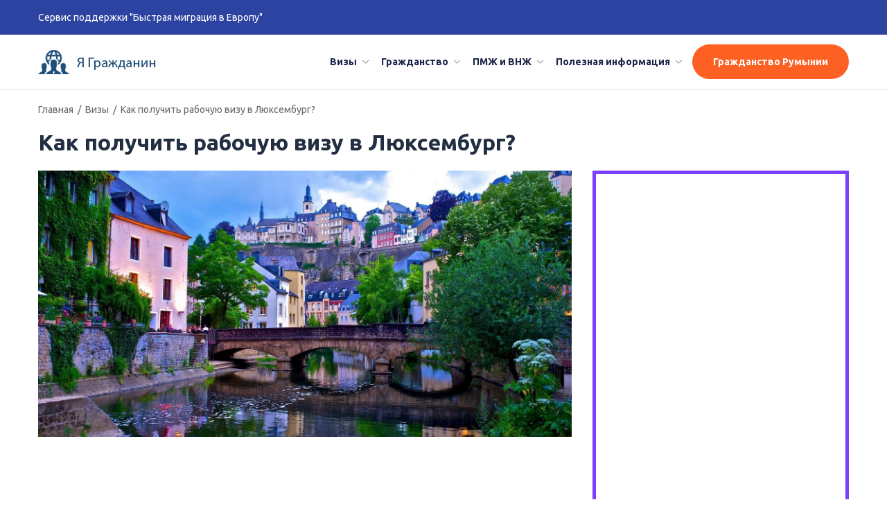

--- FILE ---
content_type: text/html; charset=UTF-8
request_url: https://yagrazhdanin.ru/vizy/rabochaya-viza-v-lyuksemburg.html
body_size: 74198
content:
<!doctype html>
<html lang="ru-RU" prefix="og: http://ogp.me/ns#" class="no-js">
<head>
    <meta charset="UTF-8">
    <meta name="yandex-verification" content="7a63a322fa39203b"/>
    <title>Рабочая виза в Люксембург</title>
    <meta name="description" content="">

    <link href="//www.google-analytics.com" rel="dns-prefetch">
    <link href="https://yagrazhdanin.ru/wp-content/themes/pass1/favicon.png" rel="shortcut icon">

    <!--    <meta http-equiv="X-UA-Compatible" content="IE=edge,chrome=1">-->
    <meta name="viewport" content="width=device-width, initial-scale=1.0, maximum-scale=1, user-scalable=no">


    
<!-- This site is optimized with the Yoast SEO plugin v8.4 - https://yoast.com/wordpress/plugins/seo/ -->
<meta name="description" content="Чтобы оформить рабочую визу в Люксембург, россиянин должен собрать полный пакет документов и обратиться в ближайшее дипломатическое представительство рассматриваемой страны. Стоимость визы - от 35 евро."/>
<link rel="canonical" href="https://yagrazhdanin.ru/vizy/rabochaya-viza-v-lyuksemburg.html" />
<meta property="og:locale" content="ru_RU" />
<meta property="og:type" content="article" />
<meta property="og:title" content="Рабочая виза в Люксембург" />
<meta property="og:description" content="Чтобы оформить рабочую визу в Люксембург, россиянин должен собрать полный пакет документов и обратиться в ближайшее дипломатическое представительство рассматриваемой страны. Стоимость визы - от 35 евро." />
<meta property="og:url" content="https://yagrazhdanin.ru/vizy/rabochaya-viza-v-lyuksemburg.html" />
<meta property="article:section" content="Визы" />
<meta property="article:published_time" content="2018-03-06T13:29:24+00:00" />
<meta property="og:image" content="https://yagrazhdanin.ru/wp-content/uploads/2018/03/2487426d138f5a497cc2cdb67c25cbe3.jpg" />
<meta property="og:image:secure_url" content="https://yagrazhdanin.ru/wp-content/uploads/2018/03/2487426d138f5a497cc2cdb67c25cbe3.jpg" />
<meta property="og:image:width" content="1600" />
<meta property="og:image:height" content="1200" />
<meta name="twitter:card" content="summary_large_image" />
<meta name="twitter:description" content="Чтобы оформить рабочую визу в Люксембург, россиянин должен собрать полный пакет документов и обратиться в ближайшее дипломатическое представительство рассматриваемой страны. Стоимость визы - от 35 евро." />
<meta name="twitter:title" content="Рабочая виза в Люксембург" />
<meta name="twitter:image" content="https://yagrazhdanin.ru/wp-content/uploads/2018/03/2487426d138f5a497cc2cdb67c25cbe3.jpg" />
<!-- / Yoast SEO plugin. -->

<link rel='dns-prefetch' href='//s.w.org' />
<link rel='stylesheet' id='yarppWidgetCss-css'  href='https://yagrazhdanin.ru/wp-content/plugins/yet-another-related-posts-plugin/style/widget.css?ver=4.9.28' media='all' />
<link rel='stylesheet' id='toc-screen-css'  href='https://yagrazhdanin.ru/wp-content/plugins/table-of-contents-plus/screen.min.css?ver=1509' media='all' />
<link rel='stylesheet' id='html5blank-css'  href='https://yagrazhdanin.ru/wp-content/themes/pass1/style.css?ver=1.0' media='all' />
<link rel='stylesheet' id='yarpp-thumbnails-yarpp-thumbnail-css'  href='https://yagrazhdanin.ru/wp-content/plugins/yet-another-related-posts-plugin/includes/styles_thumbnails.css.php?width=120&#038;height=120&#038;ver=5.1.1' media='all' />
<script type='text/javascript' src='https://yagrazhdanin.ru/wp-content/themes/pass1/js/lib/conditionizr-4.3.0.min.js?ver=4.3.0'></script>
<script type='text/javascript' src='https://yagrazhdanin.ru/wp-content/themes/pass1/js/lib/modernizr-2.7.1.min.js?ver=2.7.1'></script>
<script type='text/javascript' src='https://yagrazhdanin.ru/wp-includes/js/jquery/jquery.js?ver=1.12.4'></script>
<script type='text/javascript' src='https://yagrazhdanin.ru/wp-includes/js/jquery/jquery-migrate.min.js?ver=1.4.1'></script>
<script type='text/javascript' src='https://yagrazhdanin.ru/wp-content/themes/pass1/js/lib/input/intlTelInput.js?ver=1.0.0'></script>
<script type='text/javascript' src='https://yagrazhdanin.ru/wp-content/themes/pass1/js/lib/input/jquery.mask.js?ver=1.0.0'></script>
<script type='text/javascript' src='https://yagrazhdanin.ru/wp-content/themes/pass1/js/swiper.min.js?ver=1.0.0'></script>
<script type='text/javascript' src='https://yagrazhdanin.ru/wp-content/themes/pass1/js/jquery.nanoscroller.min.js?ver=1.0.0'></script>
<script type='text/javascript' src='https://yagrazhdanin.ru/wp-content/themes/pass1/js/script.js?ver=1.0.0'></script>
<link rel='https://api.w.org/' href='https://yagrazhdanin.ru/wp-json/' />
<link rel="alternate" type="application/json+oembed" href="https://yagrazhdanin.ru/wp-json/oembed/1.0/embed?url=https%3A%2F%2Fyagrazhdanin.ru%2Fvizy%2Frabochaya-viza-v-lyuksemburg.html" />
<link rel="alternate" type="text/xml+oembed" href="https://yagrazhdanin.ru/wp-json/oembed/1.0/embed?url=https%3A%2F%2Fyagrazhdanin.ru%2Fvizy%2Frabochaya-viza-v-lyuksemburg.html&#038;format=xml" />
<script async src="//pagead2.googlesyndication.com/pagead/js/adsbygoogle.js"></script>    <script>
        // conditionizr.com
        // configure environment tests
        conditionizr.config({
            assets: 'https://yagrazhdanin.ru/wp-content/themes/pass1',
            tests: {}
        });
    </script>
    <link
        href="https://fonts.googleapis.com/css?family=Ubuntu:300,400,500,700&amp;subset=cyrillic,cyrillic-ext,latin-ext"
        rel="stylesheet">

		
		
		<!-- Yandex.Metrika counter -->
<script type="text/javascript" >
    (function (d, w, c) {
        (w[c] = w[c] || []).push(function() {
            try {
                w.yaCounter47830693 = new Ya.Metrika({
                    id:47830693,
                    clickmap:true,
                    trackLinks:true,
                    accurateTrackBounce:true,
                    webvisor:true
                });
            } catch(e) { }
        });

        var n = d.getElementsByTagName("script")[0],
            s = d.createElement("script"),
            f = function () { n.parentNode.insertBefore(s, n); };
        s.type = "text/javascript";
        s.async = true;
        s.src = "https://mc.yandex.ru/metrika/watch.js";

        if (w.opera == "[object Opera]") {
            d.addEventListener("DOMContentLoaded", f, false);
        } else { f(); }
    })(document, window, "yandex_metrika_callbacks");
</script>
<noscript><div><img src="https://mc.yandex.ru/watch/47830693" style="position:absolute; left:-9999px;" alt="" /></div></noscript>
<!-- /Yandex.Metrika counter -->
		
</head>
<body class="post-template-default single single-post postid-1120 single-format-standard rabochaya-viza-v-lyuksemburg">
<!-- wrapper -->
<div class="wrapper">

    <!-- header -->
    <header class="header" role="banner">
        <div class="container">
            <div class="flex_container flex_row jc_sb header_blocks">
                <!-- logo -->
                <a class="logo-prefix" href="https://yagrazhdanin.ru">
                    Сервис поддержки "Быстрая миграция в Европу"
                </a>
                <!-- /logo -->
                <div class="contact-head">
                  <!--  <p>Звоните или пишите в Whatsapp:</p>
                    <a href="tel:+79772941546" class="phone" onclick="yaCounter47830693.reachGoal('tel'); return true;">+7 (977) 29-41-546</a>
                    <a href="https://api.whatsapp.com/send?phone=79772941546" class="whatsapp" rel="nofollow" onclick="yaCounter47830693.reachGoal('whatsap'); return true;">+7 (977) 29-41-546</a>
-->
                </div>
            </div>

        </div>

    </header>
    <!-- /header -->

    <!-- single_post_menu -->

    <div class="single_post_menu">
        <div class="single_post_menu_wrap">
            <div class="container flex_container jc_sb ai_center">
                <div class="second-menu-block">
                    <a href="https://yagrazhdanin.ru" class="logo">
                       Я гражданин
                    </a>
                    <button class="menu-btn" type="button">
                        <span></span>
                    </button>
                    <div class="menu-wrapper-block">
                        <div class="menu-wrapper">
                            <ul class="flex_container"><li id="menu-item-311" class="menu-item menu-item-type-taxonomy menu-item-object-category current-post-ancestor current-menu-parent current-post-parent menu-item-has-children menu-item-311"><a href="https://yagrazhdanin.ru/vizy">Визы</a>
<ul class="sub-menu">
	<li id="menu-item-287" class="menu-item menu-item-type-post_type menu-item-object-post menu-item-287"><a href="https://yagrazhdanin.ru/poleznaya-informaciya/dokumenty-na-vizu/dokumenty-na-vizu-v-avstriyu.html">Австрия</a></li>
	<li id="menu-item-762" class="menu-item menu-item-type-post_type menu-item-object-post menu-item-762"><a href="https://yagrazhdanin.ru/vizy/viza-v-irlandiyu.html">Ирландия</a></li>
	<li id="menu-item-816" class="menu-item menu-item-type-post_type menu-item-object-post menu-item-816"><a href="https://yagrazhdanin.ru/vizy/viza-na-maltu.html">Мальта</a></li>
	<li id="menu-item-770" class="menu-item menu-item-type-post_type menu-item-object-post menu-item-770"><a href="https://yagrazhdanin.ru/vizy/viza-v-finlyandiyu.html">Финляндия</a></li>
	<li id="menu-item-804" class="menu-item menu-item-type-post_type menu-item-object-post menu-item-804"><a href="https://yagrazhdanin.ru/vizy/viza-v-belgiyu.html">Бельгия</a></li>
	<li id="menu-item-763" class="menu-item menu-item-type-post_type menu-item-object-post menu-item-763"><a href="https://yagrazhdanin.ru/vizy/viza-v-ispaniyu.html">Испания</a></li>
	<li id="menu-item-805" class="menu-item menu-item-type-post_type menu-item-object-post menu-item-805"><a href="https://yagrazhdanin.ru/vizy/viza-v-niderlandy.html">Нидерланды</a></li>
	<li id="menu-item-793" class="menu-item menu-item-type-post_type menu-item-object-post menu-item-793"><a href="https://yagrazhdanin.ru/vizy/viza-vo-franciyu.html">Франция</a></li>
	<li id="menu-item-759" class="menu-item menu-item-type-post_type menu-item-object-post menu-item-759"><a href="https://yagrazhdanin.ru/vizy/viza-v-bolgariyu.html">Болгария</a></li>
	<li id="menu-item-765" class="menu-item menu-item-type-post_type menu-item-object-post menu-item-765"><a href="https://yagrazhdanin.ru/vizy/viza-v-italiyu.html">Италия</a></li>
	<li id="menu-item-773" class="menu-item menu-item-type-post_type menu-item-object-post menu-item-773"><a href="https://yagrazhdanin.ru/vizy/viza-v-polshu.html">Польша</a></li>
	<li id="menu-item-803" class="menu-item menu-item-type-post_type menu-item-object-post menu-item-803"><a href="https://yagrazhdanin.ru/vizy/viza-v-xorvatiyu.html">Хорватия</a></li>
	<li id="menu-item-777" class="menu-item menu-item-type-post_type menu-item-object-post menu-item-777"><a href="https://yagrazhdanin.ru/vizy/viza-v-vengriyu.html">Венгрия</a></li>
	<li id="menu-item-769" class="menu-item menu-item-type-post_type menu-item-object-post menu-item-769"><a href="https://yagrazhdanin.ru/vizy/viza-v-respubliku-kipr.html">Кипр</a></li>
	<li id="menu-item-768" class="menu-item menu-item-type-post_type menu-item-object-post menu-item-768"><a href="https://yagrazhdanin.ru/vizy/viza-v-portugaliyu.html">Португалия</a></li>
	<li id="menu-item-819" class="menu-item menu-item-type-post_type menu-item-object-post menu-item-819"><a href="https://yagrazhdanin.ru/vizy/viza-v-chexiyu.html">Чехия</a></li>
	<li id="menu-item-760" class="menu-item menu-item-type-post_type menu-item-object-post menu-item-760"><a href="https://yagrazhdanin.ru/vizy/viza-v-germaniyu.html">Германия</a></li>
	<li id="menu-item-766" class="menu-item menu-item-type-post_type menu-item-object-post menu-item-766"><a href="https://yagrazhdanin.ru/vizy/viza-v-latviyu.html">Латвия</a></li>
	<li id="menu-item-801" class="menu-item menu-item-type-post_type menu-item-object-post menu-item-801"><a href="https://yagrazhdanin.ru/vizy/viza-v-rumyniyu.html">Румыния</a></li>
	<li id="menu-item-774" class="menu-item menu-item-type-post_type menu-item-object-post menu-item-774"><a href="https://yagrazhdanin.ru/vizy/viza-v-shveciyu.html">Швеция</a></li>
	<li id="menu-item-778" class="menu-item menu-item-type-post_type menu-item-object-post menu-item-778"><a href="https://yagrazhdanin.ru/vizy/viza-v-greciyu.html">Греция</a></li>
	<li id="menu-item-772" class="menu-item menu-item-type-post_type menu-item-object-post menu-item-772"><a href="https://yagrazhdanin.ru/vizy/viza-v-litvu.html">Литва</a></li>
	<li id="menu-item-815" class="menu-item menu-item-type-post_type menu-item-object-post menu-item-815"><a href="https://yagrazhdanin.ru/vizy/viza-v-slovakiyu.html">Словакия</a></li>
	<li id="menu-item-807" class="menu-item menu-item-type-post_type menu-item-object-post menu-item-807"><a href="https://yagrazhdanin.ru/vizy/viza-v-estoniyu.html">Эстония</a></li>
	<li id="menu-item-761" class="menu-item menu-item-type-post_type menu-item-object-post menu-item-761"><a href="https://yagrazhdanin.ru/vizy/viza-v-daniyu.html">Дания</a></li>
	<li id="menu-item-767" class="menu-item menu-item-type-post_type menu-item-object-post menu-item-767"><a href="https://yagrazhdanin.ru/vizy/viza-v-lyuksemburg.html">Люксембург</a></li>
	<li id="menu-item-802" class="menu-item menu-item-type-post_type menu-item-object-post menu-item-802"><a href="https://yagrazhdanin.ru/vizy/viza-v-sloveniyu.html">Словения</a></li>
</ul>
</li>
<li id="menu-item-315" class="menu-item menu-item-type-taxonomy menu-item-object-category menu-item-has-children menu-item-315"><a href="https://yagrazhdanin.ru/grazhdanstvo">Гражданство</a>
<ul class="sub-menu">
	<li id="menu-item-787" class="menu-item menu-item-type-post_type menu-item-object-post menu-item-787"><a href="https://yagrazhdanin.ru/grazhdanstvo/grazhdanstvo-avstrii.html">Австрия</a></li>
	<li id="menu-item-989" class="menu-item menu-item-type-post_type menu-item-object-post menu-item-989"><a href="https://yagrazhdanin.ru/grazhdanstvo/grazhdanstvo-irlandii.html">Ирландия</a></li>
	<li id="menu-item-992" class="menu-item menu-item-type-post_type menu-item-object-post menu-item-992"><a href="https://yagrazhdanin.ru/grazhdanstvo/grazhdanstvo-malty.html">Мальта</a></li>
	<li id="menu-item-999" class="menu-item menu-item-type-post_type menu-item-object-post menu-item-999"><a href="https://yagrazhdanin.ru/grazhdanstvo/grazhdanstvo-finlyandii.html">Финляндия</a></li>
	<li id="menu-item-984" class="menu-item menu-item-type-post_type menu-item-object-post menu-item-984"><a href="https://yagrazhdanin.ru/grazhdanstvo/kak-poluchit-grazhdanstvo-belgii.html">Бельгия</a></li>
	<li id="menu-item-790" class="menu-item menu-item-type-post_type menu-item-object-post menu-item-790"><a href="https://yagrazhdanin.ru/grazhdanstvo/grazhdanstvo-ispanii.html">Испания</a></li>
	<li id="menu-item-993" class="menu-item menu-item-type-post_type menu-item-object-post menu-item-993"><a href="https://yagrazhdanin.ru/grazhdanstvo/grazhdanstvo-gollandii.html">Нидерланды</a></li>
	<li id="menu-item-791" class="menu-item menu-item-type-post_type menu-item-object-post menu-item-791"><a href="https://yagrazhdanin.ru/grazhdanstvo/grazhdanstvo-francii.html">Франция</a></li>
	<li id="menu-item-979" class="menu-item menu-item-type-post_type menu-item-object-post menu-item-979"><a href="https://yagrazhdanin.ru/grazhdanstvo/grazhdanstvo-bolgarii.html">Болгария</a></li>
	<li id="menu-item-820" class="menu-item menu-item-type-post_type menu-item-object-post menu-item-820"><a href="https://yagrazhdanin.ru/grazhdanstvo/grazhdanstvo-italii.html">Италия</a></li>
	<li id="menu-item-995" class="menu-item menu-item-type-post_type menu-item-object-post menu-item-995"><a href="https://yagrazhdanin.ru/grazhdanstvo/grazhdanstvo-polshi.html">Польша</a></li>
	<li id="menu-item-1001" class="menu-item menu-item-type-post_type menu-item-object-post menu-item-1001"><a href="https://yagrazhdanin.ru/grazhdanstvo/grazhdanstvo-xorvatii.html">Хорватия</a></li>
	<li id="menu-item-985" class="menu-item menu-item-type-post_type menu-item-object-post menu-item-985"><a href="https://yagrazhdanin.ru/grazhdanstvo/grazhdanstvo-vengrii.html">Венгрия</a></li>
	<li id="menu-item-792" class="menu-item menu-item-type-post_type menu-item-object-post menu-item-792"><a href="https://yagrazhdanin.ru/grazhdanstvo/grazhdanstvo-kipra.html">Кипр</a></li>
	<li id="menu-item-996" class="menu-item menu-item-type-post_type menu-item-object-post menu-item-996"><a href="https://yagrazhdanin.ru/grazhdanstvo/grazhdanstvo-portugalii.html">Португалия</a></li>
	<li id="menu-item-817" class="menu-item menu-item-type-post_type menu-item-object-post menu-item-817"><a href="https://yagrazhdanin.ru/grazhdanstvo/grazhdanstvo-chexii.html">Чехия</a></li>
	<li id="menu-item-788" class="menu-item menu-item-type-post_type menu-item-object-post menu-item-788"><a href="https://yagrazhdanin.ru/grazhdanstvo/grazhdanstvo-germanii.html">Германия</a></li>
	<li id="menu-item-980" class="menu-item menu-item-type-post_type menu-item-object-post menu-item-980"><a href="https://yagrazhdanin.ru/grazhdanstvo/grazhdanstvo-latvii.html">Латвия</a></li>
	<li id="menu-item-826" class="menu-item menu-item-type-post_type menu-item-object-post menu-item-826"><a href="https://yagrazhdanin.ru/grazhdanstvo/grazhdanstvo-rumynii.html">Румыния</a></li>
	<li id="menu-item-1009" class="menu-item menu-item-type-post_type menu-item-object-post menu-item-1009"><a href="https://yagrazhdanin.ru/pmzh-i-vnzh/pmzh-shveciya.html">Швеция</a></li>
	<li id="menu-item-789" class="menu-item menu-item-type-post_type menu-item-object-post menu-item-789"><a href="https://yagrazhdanin.ru/grazhdanstvo/grazhdanstvo-grecii.html">Греция</a></li>
	<li id="menu-item-981" class="menu-item menu-item-type-post_type menu-item-object-post menu-item-981"><a href="https://yagrazhdanin.ru/grazhdanstvo/grazhdanstvo-litvy.html">Литва</a></li>
	<li id="menu-item-997" class="menu-item menu-item-type-post_type menu-item-object-post menu-item-997"><a href="https://yagrazhdanin.ru/grazhdanstvo/grazhdanstvo-slovakii.html">Словакия</a></li>
	<li id="menu-item-1002" class="menu-item menu-item-type-post_type menu-item-object-post menu-item-1002"><a href="https://yagrazhdanin.ru/grazhdanstvo/grazhdanstvo-estonii.html">Эстония</a></li>
	<li id="menu-item-988" class="menu-item menu-item-type-post_type menu-item-object-post menu-item-988"><a href="https://yagrazhdanin.ru/grazhdanstvo/grazhdanstvo-danii.html">Дания</a></li>
	<li id="menu-item-991" class="menu-item menu-item-type-post_type menu-item-object-post menu-item-991"><a href="https://yagrazhdanin.ru/grazhdanstvo/grazhdanstvo-lyuksemburga.html">Люксембург</a></li>
	<li id="menu-item-998" class="menu-item menu-item-type-post_type menu-item-object-post menu-item-998"><a href="https://yagrazhdanin.ru/grazhdanstvo/grazhdanstvo-slovenii.html">Словения</a></li>
</ul>
</li>
<li id="menu-item-316" class="menu-item menu-item-type-taxonomy menu-item-object-category menu-item-has-children menu-item-316"><a href="https://yagrazhdanin.ru/pmzh-i-vnzh">ПМЖ и ВНЖ</a>
<ul class="sub-menu">
	<li id="menu-item-799" class="menu-item menu-item-type-post_type menu-item-object-post menu-item-799"><a href="https://yagrazhdanin.ru/pmzh-i-vnzh/pmzh-avstriya.html">Австрия</a></li>
	<li id="menu-item-978" class="menu-item menu-item-type-post_type menu-item-object-post menu-item-978"><a href="https://yagrazhdanin.ru/pmzh-i-vnzh/pmzh-v-irlandii.html">Ирландия</a></li>
	<li id="menu-item-798" class="menu-item menu-item-type-post_type menu-item-object-post menu-item-798"><a href="https://yagrazhdanin.ru/pmzh-i-vnzh/pmzh-malta.html">Мальта</a></li>
	<li id="menu-item-808" class="menu-item menu-item-type-post_type menu-item-object-post menu-item-808"><a href="https://yagrazhdanin.ru/pmzh-i-vnzh/pmzh-finlyandiya.html">Финляндия</a></li>
	<li id="menu-item-794" class="menu-item menu-item-type-post_type menu-item-object-post menu-item-794"><a href="https://yagrazhdanin.ru/pmzh-i-vnzh/pmzh-belgiya.html">Бельгия</a></li>
	<li id="menu-item-809" class="menu-item menu-item-type-post_type menu-item-object-post menu-item-809"><a href="https://yagrazhdanin.ru/pmzh-i-vnzh/pmzh-ispaniya.html">Испания</a></li>
	<li id="menu-item-781" class="menu-item menu-item-type-post_type menu-item-object-post menu-item-781"><a href="https://yagrazhdanin.ru/pmzh-i-vnzh/pmzh-niderlandy.html">Нидерланды</a></li>
	<li id="menu-item-797" class="menu-item menu-item-type-post_type menu-item-object-post menu-item-797"><a href="https://yagrazhdanin.ru/pmzh-i-vnzh/pmzh-franciya.html">Франция</a></li>
	<li id="menu-item-779" class="menu-item menu-item-type-post_type menu-item-object-post menu-item-779"><a href="https://yagrazhdanin.ru/pmzh-i-vnzh/pmzh-bolgariya.html">Болгария</a></li>
	<li id="menu-item-783" class="menu-item menu-item-type-post_type menu-item-object-post menu-item-783"><a href="https://yagrazhdanin.ru/pmzh-i-vnzh/pmzh-italiya.html">Италия</a></li>
	<li id="menu-item-782" class="menu-item menu-item-type-post_type menu-item-object-post menu-item-782"><a href="https://yagrazhdanin.ru/pmzh-i-vnzh/pmzh-polsha.html">Польша</a></li>
	<li id="menu-item-784" class="menu-item menu-item-type-post_type menu-item-object-post menu-item-784"><a href="https://yagrazhdanin.ru/pmzh-i-vnzh/pmzh-xorvatiya.html">Хорватия</a></li>
	<li id="menu-item-806" class="menu-item menu-item-type-post_type menu-item-object-post menu-item-806"><a href="https://yagrazhdanin.ru/pmzh-i-vnzh/pmzh-vengriya.html">Венгрия</a></li>
	<li id="menu-item-818" class="menu-item menu-item-type-post_type menu-item-object-post menu-item-818"><a href="https://yagrazhdanin.ru/pmzh-i-vnzh/pmzh-na-kipre.html">Кипр</a></li>
	<li id="menu-item-965" class="menu-item menu-item-type-post_type menu-item-object-post menu-item-965"><a href="https://yagrazhdanin.ru/pmzh-i-vnzh/pmzh-v-poltugalii.html">Португалия</a></li>
	<li id="menu-item-785" class="menu-item menu-item-type-post_type menu-item-object-post menu-item-785"><a href="https://yagrazhdanin.ru/pmzh-i-vnzh/pmzh-chexiya.html">Чехия</a></li>
	<li id="menu-item-795" class="menu-item menu-item-type-post_type menu-item-object-post menu-item-795"><a href="https://yagrazhdanin.ru/pmzh-i-vnzh/pmzh-v-germanii.html">Германия</a></li>
	<li id="menu-item-776" class="menu-item menu-item-type-post_type menu-item-object-post menu-item-776"><a href="https://yagrazhdanin.ru/pmzh-i-vnzh/pmzh-latviya.html">Латвия</a></li>
	<li id="menu-item-812" class="menu-item menu-item-type-post_type menu-item-object-post menu-item-812"><a href="https://yagrazhdanin.ru/pmzh-i-vnzh/pmzh-rumyniya.html">Румыния</a></li>
	<li id="menu-item-814" class="menu-item menu-item-type-post_type menu-item-object-post menu-item-814"><a href="https://yagrazhdanin.ru/pmzh-i-vnzh/pmzh-shveciya.html">Швеция</a></li>
	<li id="menu-item-796" class="menu-item menu-item-type-post_type menu-item-object-post menu-item-796"><a href="https://yagrazhdanin.ru/pmzh-i-vnzh/pmzh-greciya.html">Греция</a></li>
	<li id="menu-item-775" class="menu-item menu-item-type-post_type menu-item-object-post menu-item-775"><a href="https://yagrazhdanin.ru/pmzh-i-vnzh/pmzh-v-litve.html">Литва</a></li>
	<li id="menu-item-821" class="menu-item menu-item-type-post_type menu-item-object-post menu-item-821"><a href="https://yagrazhdanin.ru/pmzh-i-vnzh/pmzh-slovakiya.html">Словакия</a></li>
	<li id="menu-item-800" class="menu-item menu-item-type-post_type menu-item-object-post menu-item-800"><a href="https://yagrazhdanin.ru/pmzh-i-vnzh/pmzh-estoniya.html">Эстония</a></li>
	<li id="menu-item-813" class="menu-item menu-item-type-post_type menu-item-object-post menu-item-813"><a href="https://yagrazhdanin.ru/pmzh-i-vnzh/pmzh-v-danii.html">Дания</a></li>
	<li id="menu-item-780" class="menu-item menu-item-type-post_type menu-item-object-post menu-item-780"><a href="https://yagrazhdanin.ru/pmzh-i-vnzh/pmzh-lyuksemburg.html">Люксембург</a></li>
	<li id="menu-item-786" class="menu-item menu-item-type-post_type menu-item-object-post menu-item-786"><a href="https://yagrazhdanin.ru/pmzh-i-vnzh/pmzh-sloveniya.html">Словения</a></li>
</ul>
</li>
<li id="menu-item-317" class="menu-item menu-item-type-taxonomy menu-item-object-category menu-item-has-children menu-item-317"><a href="https://yagrazhdanin.ru/poleznaya-informaciya">Полезная информация</a>
<ul class="sub-menu">
	<li id="menu-item-824" class="menu-item menu-item-type-taxonomy menu-item-object-category menu-item-824"><a href="https://yagrazhdanin.ru/poleznaya-informaciya/vossoedinenie-semi">Воссоединение семьи</a></li>
	<li id="menu-item-822" class="menu-item menu-item-type-taxonomy menu-item-object-category menu-item-822"><a href="https://yagrazhdanin.ru/poleznaya-informaciya/dokumenty-na-vizu">Документы на визу</a></li>
	<li id="menu-item-825" class="menu-item menu-item-type-taxonomy menu-item-object-category menu-item-825"><a href="https://yagrazhdanin.ru/poleznaya-informaciya/politicheskoe-ubezhishhe">Политическое убежище</a></li>
	<li id="menu-item-823" class="menu-item menu-item-type-taxonomy menu-item-object-category menu-item-823"><a href="https://yagrazhdanin.ru/poleznaya-informaciya/rabochaya">Рабочая виза</a></li>
</ul>
</li>
</ul>                        </div>
                        <div class="rom-btn">
                            <ul class="flex_container"><li id="menu-item-827" class="menu-item menu-item-type-post_type menu-item-object-page menu-item-827"><a href="https://yagrazhdanin.ru/grazhdanstvo-rumynii">Гражданство Румынии</a></li>
</ul>                        </div>
                    </div>
                </div>
            </div>
        </div>
    </div>
    <!-- /single_post_menu -->


            <div class="theme_breadcrumps">
            <div class="container">
                <div class="bc_wrap">
                    <a href="https://yagrazhdanin.ru">Главная</a> <i>/</i> <a href="https://yagrazhdanin.ru/vizy" rel="tag">Визы</a> <i>/</i> Как получить рабочую визу в Люксембург?                </div>
            </div>
        </div>
    
<main role="main">
    <!-- section -->
    <section class="container">


                <h1 class="hentry_title_block">
            Как получить рабочую визу в Люксембург?        </h1>
        <div class="flex_container jc_sb">
            <div class="main_part">
                <!-- article -->
                <article id="post-1120" class="post-1120 post type-post status-publish format-standard has-post-thumbnail hentry category-vizy" class="post-block">
                    <!-- post title -->

                    <!-- /post title -->
                    <!-- post thumbnail -->
                                            <div class="post-img">
                            <img src="https://yagrazhdanin.ru/wp-content/uploads/2018/03/2487426d138f5a497cc2cdb67c25cbe3.jpg" class="attachment-post-thumbnail size-post-thumbnail wp-post-image" alt="" />                        </div>
                                        <!-- /post thumbnail -->
                    <div><ins class="adsbygoogle"
     style="display:block; text-align:center;"
     data-ad-layout="in-article"
     data-ad-format="fluid"
     data-ad-client="ca-pub-3288911270811274"
     data-ad-slot="7893918924"></ins>
<script>
     (adsbygoogle = window.adsbygoogle || []).push({});
</script></div>
<!-- Quick Adsense WordPress Plugin: http://quickadsense.com/ -->
<div style="float: none; margin:10px 0 10px 0; text-align:center;">
<div style="padding:10px 0; border:#ccc 1px dashed; margin:0 0 10px 0; background:#efefef">
	<div style="font-size:24px; text-align:center">
		Бесплатная консультация юриста по телефону:
	</div>
	<div style="font-size:30px; text-align:center">
					<a href="tel:+78043330143">8 (804) 333-01-43</a>
	</div>
</div>
</div>
<p>Одной из самых желанных целей трудовых мигрантов из стран бывшего СНГ, включая РФ, является Люксембург. Это небольшое суверенное государство в центре Европы отличается стремительным экономическим ростом и низким уровнем безработицы среди местных жителей. При этом уровень благоустройства населения и средние показатели месячной заработной платы едва ли не самые высокие в Евросоюзе.</p>
<p>Однако как и в любую страну Евросоюза, въезд на территорию Люксембурга без соответствующей цели прибытия визы россиянину закрыт. Для трудоустройства требуется специфический въездной документ — трудовая виза. Но каковы основания для её получения? Какие документы требуются для оформления рабочей визы в Люксембург? Возможно ли оформить люксембургское гражданство при наличии разрешения на трудоустройство в этой стране? Поговорим об этом в статье.</p>
<h2>Основания для получения</h2>
<p>Люксембург относится к тем странам Европейского Союза, миграционные принципы которых отличаются особенной строгостью. Оформить рабочую визу в эту страну довольно сложно, и исключительное желание заявителя работать в этой стране не является причиной для предоставления данного въездного документа. <strong>Основаниями для предоставления рабочей визы в Люксембург</strong> являются следующие факторы:</p>
<ul>
<li>Наличие официального приглашения от люксембургского работодателя, скреплённое его личной подписью и печатью предприятия;</li>
<li>Ведение предпринимательской или инвестиционной деятельности на территории рассматриваемого государства.</li>
</ul>
<p>При этом кандидат на трудоустройство, желающий открыть рабочую визу в Люксембург должен соответствовать представленным ниже требованиям:</p>
<ul>
<li>Платежеспособность и возможность оплатить свои первичные расходы на территории Люксембурга (если расходы трудового мигранта не берёт на себя его работодатель);</li>
<li>Наличие постоянного или временного жилья на весь период пребывания в стране;</li>
<li>Компетентность заявителя в должности, на которую он претендует;</li>
<li>Удовлетворительное здоровье, отсутствие серьёзных инфекционных заболеваний и наличие медстраховки на случай чрезвычайной ситуации;</li>
<li>Отсутствие проблем с законом в Люксембурге.</li>
</ul>
<p>Если гражданин самостоятельно устраивается на работу в рассматриваемом государстве, по первые шаги к данной цели он должен предпринять ещё на территории РФ. Заявителю необходимо:</p>
<ul>
<li>Самостоятельно проанализировать положение люксембургского рынка труда и изучить варианты трудоустройства, которые рассматриваемое государство может предоставить россиянину;</li>
<li>Связаться с заинтересовавшим работодателем по электронной почте или по телефону, провести переговоры;</li>
<li>В случае трудоустройства, запросить пригласительную документацию и дождаться прибытия актов по месту официального места жительства;</li>
<li>Собрать полный пакет требуемых документов и подать их на рассмотрение в уполномоченный орган;</li>
<li>Дождаться выдачи паспорта с готовым въездным документом или соответствующего отказа в выдаче рабочей визы в Люксембург.</li>
</ul>
<p><em><strong>Важный момент!</strong></em> Главным основанием для отказа в выдаче рабочей визы в Люксембург является неоднократное нарушение миграционных порядков рассматриваемого государства. Въездной документ изучаемого типа не предоставляется так же в случаях нарушения миграционных или внутренних законов любой страны из состава Евросоюза в течение 5 лет, предшествующих подаче заявления на предоставление рабочей визы.</p>
<h2>Документы для рабочей визы в Люксембург</h2>
<p>Основной ступенью на пути к получению рабочей визы в Люксембург является оформление и сбор требуемой документации. Перечень необходимых для оформления данного въездного документа актов представлен ниже:</p>
<ul>
<li>Действительный на момент оформления визы заграничный паспорт, (оригинал и копия страницы с идентификационными данными). При наличии прежних рабочих или туристических шенгенских виз — копии каждой страницы с въездным документом. При наличии виз в аннулированном на момент подачи заявки заграничном паспорте — копии страниц с въездными документами;</li>
<li>Визовая анкета в двух экземплярах. Бланк предоставляется по месту подачи, заполняется на французском, люксембургском или немецком языке;</li>
<li>Справка об отсутствии фактической незакрытой судимости в РФ и Люксембурге;</li>
<li>Трудовой договор с указанием зарплаты и должностных обязанностей российского специалиста и официальное приглашение от люксембургского работодателя;</li>
<li>Медстраховка на случай чрезвычайного происшествия (несчастного случая) или внезапной болезни трудового мигранта. Покрытие страхового документа должно составлять не менее 30 000 евро;</li>
<li>Документация об аренде или о приобретении в частную собственность недвижимости в Люксембурге;</li>
<li>2 визовые фотографии стандартного размера 3,5 на 4,5. Фон фотографии должен быть белого цвета, или светлого оттенка серого или бежевого. Лицо фотографируемого — максимально приближенно, рамок и затемнения на фотографии нет;</li>
<li>Результаты медицинского обследования, подтверждающие удовлетворительное состояние здоровья данного гражданина, не требующего условий карантина и запрета на въезд в Люксембург;</li>
<li>Лицензия, аттестат о профильном образовании и любой другой документ, подтверждающий компетентность нанимаемого лица в предоставляемой ему должности;</li>
<li>Выписка с индивидуального банковского счёта заявителя в качестве подтверждения его платежеспособности;</li>
<li>Квитанция об уплате государственной пошлины;</li>
<li>Пакет ксерокопий (заверенных нотариально и легализованных) каждого из приведённых актов (по 2 копии на документ).</li>
</ul>
<p>Если претендент на оформление рабочей визы в Люксембург является <strong>бизнесменом или индивидуальным предпринимателем</strong>, ему необходимо предоставить документы, доказывающие наличие:</p>
<ul>
<li>Финансового обеспечения, достаточного для воплощения в жизнь запланированного проекта (выписка с банковского счёта фирмы или ИП);</li>
<li>Подтверждения деятельности предприятия или индивидуального предприятия за последние 5 лет (отчётная документация);</li>
<li>Чётких бизнес-задач, предстоящих для разрешения в процессе деятельности в Люксембурге (бизнес-план).</li>
</ul>
<p>Перечисленные выше документы предоставляются одним пакетом. При отсутствии одного из указанных актов оформление рабочей визы невозможно. Необходимо учесть, что государственная пошлина должна быть оплачена непосредственно перед подачей документов.</p>
<h3>Куда подавать?</h3>
<p>Для оформления рабочей визы в Люксембург и подачи документов на рассмотрение заявителю необходимо обратиться в одно из официальных дипломатических представительств рассматриваемого государства в РФ. Важно помнить, что за пределами России рабочая виза не оформляется. Жителям и гостям столицы рекомендуется направить ходатайство о предоставлении рассматриваемого въездного документа в<strong> визовый отдел посольства Люксембурга в Москве.</strong> Здание посольства располагается по адресу: Хрущевский переулок, дом 3, Москва, Россия, 119034. Часы работы дипломатического представительства — с 9:00 до 18:00 с перерывом с 13:00 до 14:00 каждый будний день. Предварительно необходимо записаться на приём, обратившись по многоканальному контактному телефону посольства Люксембурга: +7 495 786-66-65.</p>
<p>Россиянам, проживающим в Санкт-Петербурге и Ленинградской области, рекомендуется направить документы на рабочую визу в почётное консульство Люксембурга. Адрес данного дипломатического представительства страны &#8212; 190000, Санкт-Петербург (Адмиралтейский район ), Ленинградская область, ул. Театральная площадь, строение 1. Консульство принимает посетителей по будням, с 10:00 до 18:00. Зарезервировать приёмные часы можно по телефону: +7 (812) 714-59-24 или по электронной почте: luxembourg@mariinskiy.ru.</p>
<h3>Стоимость?</h3>
<p>Граждан Российской Федерации, намеревающихся устроиться на официальную работу в рассматриваемом государстве, наверняка волнует, сколько стоит рабочая виза в Люксембург. Стоимость данного въездного документа варьируется в зависимости от его категории:</p>
<ul>
<li>Кратковременная рабочая виза типа «С» &#8212; 35 евро;</li>
<li>Долгосрочная («Национальная») типа «D» &#8212; от 90 до 250 евро, в зависимости от длительности срока пребывания резидента на территории Люксембурга.</li>
</ul>
<p><em>Внимание!</em> В указанную сумму не включены сборы за почтовые и сервисные услуги. Данные процессы оплачиваются заявителем отдельно по дополнительной квитанции.</p>
<h3>Срок оформления и пребывания</h3>
<p>Срок допустимого пребывания и трудовой деятельности на территории Люксембурга так же напрямую зависит от категории въездного документа:</p>
<ul>
<li><em>Единовременная рабочая виза «С»</em> &#8212; позволяет находиться в Люксембурге до 90 дней включительно. Не подлежит продлению, однако в период действия данного документа можно беспрепятственно посещать другие страны ЕС (но работать можно только в Люксембурге);</li>
<li><em>Мультивиза «С»</em> &#8212; документ, предоставляемый на 2 года с возможностью продления до 5 лет. Позволяет находиться в Люксембурге до 90 дней в течение полугодия;</li>
<li><em>Долгосрочная рабочая виза «D»</em> &#8212; выдаётся на 12 месяцев. Позволяет заявителю находиться в Люксембурге безвыездно, продлевается на 2 года или 5 лет соответственно.</li>
</ul>
<p><strong>Визы категории «С»</strong> в стандартных случаях предоставляются в течение 4-5 дней после подачи документов. В редких случаях возможна задержка до 2-3 недель. Чаще всего подобные накладки происходят в сезон отпусков или праздников, когда наплыв въезжающих на территорию Люксембурга иностранцев слишком велик. При подаче документов в посольство или консульство можно запросить экспресс-оформление, которое займёт всего 1-3 дня, однако итоговая цена рабочей визы при этом удвоится.</p><div><ins class="adsbygoogle"
     style="display:block; text-align:center;"
     data-ad-layout="in-article"
     data-ad-format="fluid"
     data-ad-client="ca-pub-3288911270811274"
     data-ad-slot="7893918924"></ins>
<script>
     (adsbygoogle = window.adsbygoogle || []).push({});
</script></div>
<p><strong>Постоянные рабочие визы типа «D»</strong> оформляются дольше — примерно 1-2 месяца. Ускорить данный процесс можно до 3-4 недель, стоимость, соответственно, возрастает вдвое.</p>
<h3>Как продлить?</h3>
<p>Для продления въездного документа необходимо обратиться по месту подачи документов не позднее чем за месяц до окончания срока его легитимности. Условия продления рабочей визы в Люксембург являются следующими:</p>
<ul>
<li>Гражданин России трудоустроен по той же должности;</li>
<li>Во время пребывания на территории рассматриваемого государства резидент не нарушил миграционные, административные и уголовные законы принимающей страны;</li>
<li>Заявитель в состоянии самостоятельно себя обеспечить.</li>
</ul>
<p>Для продления рабочей визы в Люксембург понадобятся следующие документы:</p>
<ul>
<li>Действительный загранпаспорт;</li>
<li>Временный вид на жительство (оформляется сразу после приезда в Люксембург по рабочей визе);</li>
<li>Трудовой договор и письмо от работодателя, подтверждающее факт трудоустройства резидента в настоящий момент;</li>
<li>Заявление о желании продлить рассматриваемый въездной документ.</li>
</ul>
<p>Заявление и указанный пакет документов может быть подан как на территории Люксембурга (в консульский отдел Министерства Юстиции), так и в РФ (в посольство или консульство страны).</p>
<h2>Можно ли подать на гражданство, имея рабочую визу?</h2>
<p>Трудовая миграция в Люксембург с последующим оформлением гражданства — довольно редкая практика среди россиян. Это связанно с суровой миграционной политикой рассматриваемого государства. Однако у обладателей постоянной рабочей визы категории «D», владеющих одним из официальных языков Люксембурга и проработавших на основании данного документа не менее 5 лет, такая возможность, всё-таки, имеется.</p>
<p>Резидентам, соответствующим представленным выше условиям, необходимо представить в миграционный отдел Министерства Юстиции Люксембурга следующие документы:</p>
<ul>
<li>Удостоверяющие личность акты (свидетельство о рождении, заграничный и внутренний паспорта);</li>
<li>Заявление о желании вступить в гражданство Люксембурга (2 экземпляра);</li>
<li>2 цветные фотографии 3,5 на 4,5;</li>
<li>Справки о несудимости в Люксембурге и РФ;</li>
<li>Акты о гражданском состоянии и на несовершеннолетних детей (при наличии);</li>
<li>Документы, подтверждающие факт официального трудоустройства (письмо от работодателя, трудовой контракт);</li>
<li>Акты на съёмное или собственное жильё;</li>
<li>Сертификат об успешной сдаче экзамена на проверку знания французского, немецкого или люксембургского языка;</li>
<li>Фискальный реквизит об уплате государственной пошлины;</li>
<li>Копии документов из данного списка.</li>
</ul>
<p>Рассмотрение документов на принятие в ряды граждан Люксембурга занимает 12 месяцев. Ответ присылается резиденту заказным письмом по адресу фактического проживания.</p>
<h2>Альтернативный вариант легально жить и работать в Люксембурге</h2>
<p>Кроме строгой миграционной политики, для трудовых мигрантов из РФ существует ещё одно значимое препятствие на пути к трудоустройству в Люксембурге — граждане Евросоюза. На территории ЕС существует соглашение, что приоритет работодателей отдаётся в первую очередь европейским специалистам. Исключения составляют лишь те россияне, которые переезжают по праву репатриации, то есть их предки были люксембургцами.</p>
<p>Таким образом, можно прийти к выводу, что оформление гражданства любой страны из состава ЕС — наилучший альтернативный вариант для гражданина РФ, желающего устроиться на работу в Люксембурге. К тому же европейское гражданство позволяет свободно жить, работать и путешествовать в пределах Шенгенской зоны. <em>Но каким образом россиянин может принять европейское гражданство?</em></p>
<p>Самый простой и популярный в настоящее время способ — <strong>оформление гражданства Румынии.</strong> Консульский сбор при оформлении данного подданства очень низкий — всего 70 евро, в то время как госпошлина при оформлении того же подданства Люксембурга — почти в 3 раза выше. Гражданин, вступающий в румынское подданство, не обязан переезжать в Румынию и изучать румынский язык, что является несомненным плюсом для российских граждан.</p>
<p>Список документов для оформления румынского подданства представлен ниже:</p>
<ul>
<li>Идентификационные акты (свидетельство о рождении, заграничный и внутренний паспорта);</li>
<li>Заявление о желании вступить в румынское гражданство (бланк заполняется на румынском языке, возможно привлечение аккредитованного переводчика);</li>
<li>Справки об отсутствии незакрытой судимости на территории России и Румынии;</li>
<li>Документ о заключении или расторжении брака;</li>
<li>Акты на не достигших совершеннолетия детей (при наличии таковых у заявителя);</li>
<li>Документация, доказывающая право претендента на получение гражданства Румынии:
<ul>
<li>Документы предков, подтверждающие этническое румынское происхождение (документы родителей);</li>
<li>Акты предков, живших в Румынии (а так же на территории современной Молдавии и украинской Северной Буковины) вплоть до 1940 года;</li>
<li>Акт о бракосочетании с жителем Румынии (если супруги проживают в браке не менее 3 лет);</li>
<li>Вид на жительство, указывающий, что данный гражданин прожил в Румынии более 5 лет;</li>
</ul>
</li>
<li>Копии перечисленных актов.</li>
</ul>
<p>После подачи представленных выше актов в Министерство Юстиции Румынии (отделы по внешней миграции &#8212; в Яссах и Бухаресте) или одно из официальных дипломатических представительств данного государства в РФ, заявителю предстоит дожидаться ответа в течение 12 месяцев. Если итоговое решение принято в пользу заявителя, он призывается по месту подачи ходатайства для сдачи присяги и торжественного вручения Сертификата гражданина Румынии.</p>
<h3>Сравнение процедур оформления румынского подданства и гражданства Люксембурга</h3>
<p>И Румыния, и Люксембург входят в состав Евросоюза. Граждане этих государств наделены всеми правами и свободами подданных ЕС. Но в ряды граждан какой из рассматриваемых стран выгоднее вступить россиянину?</p>
<p>Чтобы решить эту дилемму, сравним некоторые особенности процедуры оформления этих гражданств:</p>
<table>
<tbody>
<tr>
<td width="213"><strong>Особенность /требование</strong></td>
<td width="213"><strong>Люксембург</strong></td>
<td width="213"><strong>Румыния</strong></td>
</tr>
<tr>
<td width="213"><strong>Ценовое значение государственной пошлины при рассмотрении документов на подданство</strong></td>
<td width="213">170 евро</td>
<td width="213">70 евро</td>
</tr>
<tr>
<td width="213"><strong>Изучение государственного языка</strong></td>
<td width="213">Одно из важнейших требований к кандидату на гражданство. Владение одним из официальных языков Люксембурга подтверждается соответствующим сертификатом</td>
<td width="213">Не требуется</td>
</tr>
<tr>
<td width="213"><strong>Обязательный переезд в страну, предоставляющую гражданство, по ВНЖ или постоянной (в том числе и рабочей) визе</strong></td>
<td width="213">Обязательное требование, заявитель обязан прожить по ВНЖ минимум 3-5 лет, в зависимости от причины переезда</td>
<td width="213">Не требуется</td>
</tr>
<tr>
<td width="213"><strong>Участие государства в общеевропейкой программе предоставления второго гражданства ЕС по упрощённой схеме</strong></td>
<td width="213">Люксембург в данной программе не участвует</td>
<td width="213">Румыния является участником программы. Гражданину данной страны предоставляется подданство любой страны ЕС (кроме Люксембурга и Нидерландов) спустя всего 3 года после переезда на территорию данного государства</td>
</tr>
<tr>
<td width="213"><strong>Срок рассмотрения заявления о принятии в ряды граждан</strong></td>
<td width="213">1 год</td>
<td width="213">1 год</td>
</tr>
<tr>
<td width="213"><strong>Возможность сохранения российского гражданства</strong></td>
<td width="213">Можно сохранить гражданство РФ в виде второго подданства, предварительно оповестив о данном решении миграционные службы России и Люксембурга</td>
<td width="213">Предоставляется, однако необходимо своевременно предупредить о наличии двойного гражданства миграционные службы обеих стран</td>
</tr>
</tbody>
</table>
<p>Из вышесказанного можно сделать вывод, что принятие румынского гражданства &#8212; наилучшее решение для россиянина, решившего перебраться в Люксембург с целью трудоустройства или ПМЖ. На основании гражданских документов румынского образца, резидент может беспрепятственно путешествовать по странам Шенгенской зоны, проживать и трудоустраиваться в ЕС на льготных условиях. Обладая свойствами гражданства Люксембурга, румынское подданство оформляется без предварительных ступеней в виде постоянной визы и ВНЖ, к тому же сама государственная пошлина, в случае Румынии, гораздо ниже люксембургской. Таким образом, можно утверждать, что став гражданином Румынии с целью переезда в Люксембург заявитель сэкономит немало финансовых и временных ресурсов.</p>

<!-- Quick Adsense WordPress Plugin: http://quickadsense.com/ -->
<div style="float: none; margin:10px 0 10px 0; text-align:center;">
<div style="padding:10px 0; border:#ccc 1px dashed; margin:0 0 10px 0; background:#efefef">
	<div style="font-size:24px; text-align:center">
		Бесплатная консультация юриста по телефону:
	</div>
	<div style="font-size:30px; text-align:center">
					<a href="tel:+78043330143">8 (804) 333-01-43</a>
	</div>
</div>
</div>

<div style="font-size: 0px; height: 0px; line-height: 0px; margin: 0; padding: 0; clear: both;"></div><div><iframe width='100%' height='370' style='border:none' frameborder='0' src="https://api.clloudia.com/?p=lawyer&t=blue&w=13696&product=lawyer&template=blue&style=default&width=100%&height=370"></iframe>

<ins class="adsbygoogle"
     style="display:block; text-align:center;"
     data-ad-layout="in-article"
     data-ad-format="fluid"
     data-ad-client="ca-pub-3288911270811274"
     data-ad-slot="7893918924"></ins>
<script>
     (adsbygoogle = window.adsbygoogle || []).push({});
</script></div><div class='yarpp-related'>
<h3></h3>
<div class="yarpp-thumbnails-horizontal">
<a class='yarpp-thumbnail' rel='norewrite' href='https://yagrazhdanin.ru/vizy/rabochaya-viza-v-slovakiyu.html' title='Как получить рабочую визу в Словакию?'>
<img src="https://yagrazhdanin.ru/wp-content/uploads/2018/03/bratislava.jpg" class="attachment-yarpp-thumbnail size-yarpp-thumbnail wp-post-image" alt="" data-pin-nopin="true" /><span class="yarpp-thumbnail-title">Как получить рабочую визу в Словакию?</span></a>
<a class='yarpp-thumbnail' rel='norewrite' href='https://yagrazhdanin.ru/vizy/rabochaya-viza-v-bolgariyu.html' title='Как получить рабочую визу в Болгарию?'>
<img src="https://yagrazhdanin.ru/wp-content/uploads/2018/02/1458856101_sofiya.jpg" class="attachment-yarpp-thumbnail size-yarpp-thumbnail wp-post-image" alt="" data-pin-nopin="true" /><span class="yarpp-thumbnail-title">Как получить рабочую визу в Болгарию?</span></a>
<a class='yarpp-thumbnail' rel='norewrite' href='https://yagrazhdanin.ru/vizy/kak-poluchit-rabochuyu-vizu-v-irlandiyu.html' title='Как получить рабочую визу в Ирландию?'>
<img src="https://yagrazhdanin.ru/wp-content/uploads/2018/03/dostoprimechatelnosti-irlandii.jpg" class="attachment-yarpp-thumbnail size-yarpp-thumbnail wp-post-image" alt="" data-pin-nopin="true" /><span class="yarpp-thumbnail-title">Как получить рабочую визу в Ирландию?</span></a>
<a class='yarpp-thumbnail' rel='norewrite' href='https://yagrazhdanin.ru/vizy/rabochaya-viza-na-kipr.html' title='Как получить рабочую визу на Кипр?'>
<img src="https://yagrazhdanin.ru/wp-content/uploads/2018/03/cyprus-2.jpg" class="attachment-yarpp-thumbnail size-yarpp-thumbnail wp-post-image" alt="" data-pin-nopin="true" /><span class="yarpp-thumbnail-title">Как получить рабочую визу на Кипр?</span></a>
<a class='yarpp-thumbnail' rel='norewrite' href='https://yagrazhdanin.ru/vizy/rabochaya-viza-v-sloveniyu.html' title='Как получить рабочую визу в Словению?'>
<img src="https://yagrazhdanin.ru/wp-content/uploads/2018/03/739.jpg" class="attachment-yarpp-thumbnail size-yarpp-thumbnail wp-post-image" alt="" data-pin-nopin="true" /><span class="yarpp-thumbnail-title">Как получить рабочую визу в Словению?</span></a>
</div>
</div>
                </article>
                <!-- /article -->
            </div>

            
                        <!-- sidebar -->
<aside class="sidebar side_part" role="complementary">
                <!--
        <div class="callback-block">
            <div class="callback-block-wrapp">
                <form action="/wp-content/themes/pass/callback-form.php" method="post" class="callback-form">
                    <div class="form-wrap">
                        <div class="callback-head">
                            <h2 class="callback-title">
                                Узнайте как сделать <br>Евро-гражданство быстрее и проще
                            </h2>
                            <p class="callback-sub-title">Получите бесплатную консультацию с анализом вашей ситуации и
                            расчётом стоимости</p>
                        </div>
                        <div class="form-group">
                            <input type="text" name="name" id="name-callback" class="form-control">
                            <label for="name-callback" class="form-label">Ваше имя</label>
                        </div>
                        <div class="form-group phone-group">
                            <input type="tel" name="phone_callback" id="phone_callback" class="form-control phone">
                            <label for="phone-callback" class="form-label">Мобильный телефон</label>
                        </div>
                        <div class="callback-form-help">Наши специалисты свяжутся с вами
                            в ближайшее время.
                        </div>
                        <input type="text" id="phone_code" name="phone_code" class="phone_code" style="display: none;">
                        <button class="blue-btn arrow-btn">Получить консультацию</button>
                    </div>
                    <div class="thank-you">
                        <div class="img">
                            <img src="/wp-content/themes/pass/img/thank-you-img.jpg" alt="">
                        </div>
                        <div class="thank-you-title">Спасибо за заявку!</div>
                        <p>Вы сделали первый шаг к мечте!</p>
                    </div>
                </form>
            </div>
        </div>
-->

<div class="callback-block">
            <div class="callback-block-wrapp">
<div style="margin:20px 0 10px 0">
<ins class="adsbygoogle"
     style="display:block; text-align:center;"
     data-ad-layout="in-article"
     data-ad-format="fluid"
     data-ad-client="ca-pub-3288911270811274"
     data-ad-slot="7893918924"></ins>
<script>
     (adsbygoogle = window.adsbygoogle || []).push({});
</script>
</div>
<div style="margin:0 0 10px 0">
<ins class="adsbygoogle"
     style="display:block; text-align:center;"
     data-ad-layout="in-article"
     data-ad-format="fluid"
     data-ad-client="ca-pub-3288911270811274"
     data-ad-slot="7893918924"></ins>
<script>
     (adsbygoogle = window.adsbygoogle || []).push({});
</script>
</div>


     </div>
     </div>


        <div class="sidebar-widget">
            </div>
    <!-- <div class="contact-block"> -->
        <!-- </div> -->
</aside>

<!-- /sidebar -->
        </div>


    </section>
    <!-- /section -->
    <!--
<div class="contact-us-block top-home-block">
    <div class="container">
        <div class="form-wrap">
            <h2 class="contact-us-title">Заказать бесплатную консультацию</h2>
            <p>Отправьте нам ваше Имя и Номер телефона мы перезвоним и ответим вам</p>
            <form action="/wp-content/themes/pass/mail.php" method="post" class="lead-form">
                <div class="form-group">
                    <input id="name" class="form-control" name="name" type="text" placeholder="Ваше имя">
                </div>
                <div class="form-group">
                    <input id="phone" class="form-control phone" name="phone" type="tel">
                    <input type="text" id="phone_code_contact" name="phone_code_contact" class="phone_code" style="display: none;">
                </div>
                <div>
                    <button class="blue-btn arrow-btn" type="submit"><b>Отправить</b></button>
                </div>
            </form>
        </div>
        <div class="thank-you">
            <div class="img">
                <img src="/wp-content/themes/pass/img/thank-you-img.jpg" alt="">
            </div>
            <div class="thank-you-title">Спасибо</div>
            <p>в ближайшее время мы вам перезвоним и проконсультируем</p>
        </div>
    </div>
</div>
-->    <div class="related-posts-block">
        <div class="container">
                    </div>
    </div>

</main>


<!-- footer -->
<footer role="contentinfo">
    <div class="container">
        <div class="footer">
            <div class="logo-block">
                <a href="/" class="foot-logo">
                    "Я гражданин"
                </a>
                <p>&copy; 2010 – 2019</p>
            </div>
            <div class="foot-links">
                            </div>
            <div class="foot-links">
                            </div>
            <div class="foot-contacts">
                <div id="nav_menu-7" class="widget_nav_menu">
                   <!-- <h3>Контакты</h3>
                    <ul id="menu-kontakty" class="menu">
                        <li>
                            <a href="https://api.whatsapp.com/send?phone=79772941546" class="whatsapp" rel="nofollow" onclick="yaCounter47830693.reachGoal('whatsap'); return true;">+7 (977) 29-41-546</a>
                        </li>
                        <li><a href="tel:+79772941546" class="phone" onclick="yaCounter47830693.reachGoal('tel'); return true;">+7 (977) 29-41-546</a></li>
                    </ul>-->
                </div>
            </div>
        </div>

    </div> <!-- <div class="container"> -->

</footer>
<!-- /footer -->

</div>
<!-- /wrapper -->

<link rel='stylesheet' id='yarppRelatedCss-css'  href='https://yagrazhdanin.ru/wp-content/plugins/yet-another-related-posts-plugin/style/related.css?ver=4.9.28' media='all' />
<script type='text/javascript' src='https://yagrazhdanin.ru/wp-includes/js/comment-reply.min.js?ver=4.9.28'></script>
<script type='text/javascript'>
/* <![CDATA[ */
var tocplus = {"visibility_show":"show","visibility_hide":"hide","width":"Auto"};
/* ]]> */
</script>
<script type='text/javascript' src='https://yagrazhdanin.ru/wp-content/plugins/table-of-contents-plus/front.min.js?ver=1509'></script>
<script type='text/javascript' src='https://yagrazhdanin.ru/wp-includes/js/wp-embed.min.js?ver=4.9.28'></script>

<script type="text/javascript" src="/wleads/wjsi.php?t=1769385490.0784" defer></script>

<!-- Yandex.Metrika counter -->
<script type="text/javascript" >
   (function(m,e,t,r,i,k,a){m[i]=m[i]||function(){(m[i].a=m[i].a||[]).push(arguments)};
   m[i].l=1*new Date();k=e.createElement(t),a=e.getElementsByTagName(t)[0],k.async=1,k.src=r,a.parentNode.insertBefore(k,a)})
   (window, document, "script", "https://mc.yandex.ru/metrika/tag.js", "ym");

   ym(76182715, "init", {
        clickmap:true,
        trackLinks:true,
        accurateTrackBounce:true
   });
</script>
<noscript><div><img src="https://mc.yandex.ru/watch/76182715" style="position:absolute; left:-9999px;" alt="" /></div></noscript>
<!-- /Yandex.Metrika counter -->


</body>
</html>


--- FILE ---
content_type: text/html; charset=utf-8
request_url: https://www.google.com/recaptcha/api2/aframe
body_size: 268
content:
<!DOCTYPE HTML><html><head><meta http-equiv="content-type" content="text/html; charset=UTF-8"></head><body><script nonce="o8KcOsIGwVU_e1xbSgXwAQ">/** Anti-fraud and anti-abuse applications only. See google.com/recaptcha */ try{var clients={'sodar':'https://pagead2.googlesyndication.com/pagead/sodar?'};window.addEventListener("message",function(a){try{if(a.source===window.parent){var b=JSON.parse(a.data);var c=clients[b['id']];if(c){var d=document.createElement('img');d.src=c+b['params']+'&rc='+(localStorage.getItem("rc::a")?sessionStorage.getItem("rc::b"):"");window.document.body.appendChild(d);sessionStorage.setItem("rc::e",parseInt(sessionStorage.getItem("rc::e")||0)+1);localStorage.setItem("rc::h",'1769385496368');}}}catch(b){}});window.parent.postMessage("_grecaptcha_ready", "*");}catch(b){}</script></body></html>

--- FILE ---
content_type: text/css
request_url: https://yagrazhdanin.ru/wp-content/themes/pass1/style.css?ver=1.0
body_size: 161094
content:
@charset "UTF-8";
/*! normalize.css v2.1.3 | MIT License | git.io/normalize */
/* ==========================================================================
   HTML5 display definitions
   ========================================================================== */
/**
 * Correct `block` display not defined in IE 8/9.
 */
article,
aside,
details,
figcaption,
figure,
footer,
header,
hgroup,
main,
nav,
section,
summary {
  display: block; }

/**
 * Correct `inline-block` display not defined in IE 8/9.
 */
audio,
canvas,
video {
  display: inline-block; }

/**
 * Prevent modern browsers from displaying `audio` without controls.
 * Remove excess height in iOS 5 devices.
 */
audio:not([controls]) {
  display: none;
  height: 0; }

/**
 * Address `[hidden]` styling not present in IE 8/9.
 * Hide the `template` element in IE, Safari, and Firefox < 22.
 */
[hidden],
template {
  display: none; }

/* ==========================================================================
   Base
   ========================================================================== */
/**
 * 1. Set default font family to sans-serif.
 * 2. Prevent iOS text size adjust after orientation change, without disabling
 *    user zoom.
 */
html {
  font-family: sans-serif;
  /* 1 */
  -ms-text-size-adjust: 100%;
  /* 2 */
  -webkit-text-size-adjust: 100%;
  /* 2 */ }

/**
 * Remove default margin.
 */
body {
  margin: 0; }

/* ==========================================================================
   Links
   ========================================================================== */
/**
 * Remove the gray background color from active links in IE 10.
 */
a {
  background: transparent; }

/**
 * Address `outline` inconsistency between Chrome and other browsers.
 */
a:focus {
  outline: thin dotted; }

/**
 * Improve readability when focused and also mouse hovered in all browsers.
 */
a:active,
a:hover {
  outline: 0; }

/* ==========================================================================
   Typography
   ========================================================================== */
/**
 * Address variable `h1` font-size and margin within `section` and `article`
 * contexts in Firefox 4+, Safari 5, and Chrome.
 */
h1 {
  font-size: 2em;
  margin: 0.67em 0; }

/**
 * Address styling not present in IE 8/9, Safari 5, and Chrome.
 */
abbr[title] {
  border-bottom: 1px dotted; }

/**
 * Address style set to `bolder` in Firefox 4+, Safari 5, and Chrome.
 */
b,
strong {
  font-weight: bold; }

/**
 * Address styling not present in Safari 5 and Chrome.
 */
dfn {
  font-style: italic; }

/**
 * Address differences between Firefox and other browsers.
 */
hr {
  -moz-box-sizing: content-box;
  box-sizing: content-box;
  height: 0; }

/**
 * Address styling not present in IE 8/9.
 */
mark {
  background: #ff0;
  color: #000; }

/**
 * Correct font family set oddly in Safari 5 and Chrome.
 */
code,
kbd,
pre,
samp {
  font-family: monospace, serif;
  font-size: 1em; }

/**
 * Improve readability of pre-formatted text in all browsers.
 */
pre {
  white-space: pre-wrap; }

/**
 * Set consistent quote types.
 */
q {
  quotes: "\201C" "\201D" "\2018" "\2019"; }

/**
 * Address inconsistent and variable font size in all browsers.
 */
small {
  font-size: 80%; }

/**
 * Prevent `sub` and `sup` affecting `line-height` in all browsers.
 */
sub,
sup {
  font-size: 75%;
  line-height: 0;
  position: relative;
  vertical-align: baseline; }

sup {
  top: -0.5em; }

sub {
  bottom: -0.25em; }

/* ==========================================================================
   Embedded content
   ========================================================================== */
/**
 * Remove border when inside `a` element in IE 8/9.
 */
img {
  border: 0; }

/**
 * Correct overflow displayed oddly in IE 9.
 */
svg:not(:root) {
  overflow: hidden; }

/* ==========================================================================
   Figures
   ========================================================================== */
/**
 * Address margin not present in IE 8/9 and Safari 5.
 */
figure {
  margin: 0; }

/* ==========================================================================
   Forms
   ========================================================================== */
/**
 * Define consistent border, margin, and padding.
 */
fieldset {
  border: 1px solid #c0c0c0;
  margin: 0 2px;
  padding: 0.35em 0.625em 0.75em; }

/**
 * 1. Correct `color` not being inherited in IE 8/9.
 * 2. Remove padding so people aren't caught out if they zero out fieldsets.
 */
legend {
  border: 0;
  /* 1 */
  padding: 0;
  /* 2 */ }

/**
 * 1. Correct font family not being inherited in all browsers.
 * 2. Correct font size not being inherited in all browsers.
 * 3. Address margins set differently in Firefox 4+, Safari 5, and Chrome.
 */
button,
input,
select,
textarea {
  font-family: inherit;
  /* 1 */
  font-size: 100%;
  /* 2 */
  margin: 0;
  /* 3 */ }

/**
 * Address Firefox 4+ setting `line-height` on `input` using `!important` in
 * the UA stylesheet.
 */
button,
input {
  line-height: normal; }

/**
 * Address inconsistent `text-transform` inheritance for `button` and `select`.
 * All other form control elements do not inherit `text-transform` values.
 * Correct `button` style inheritance in Chrome, Safari 5+, and IE 8+.
 * Correct `select` style inheritance in Firefox 4+ and Opera.
 */
button,
select {
  text-transform: none; }

/**
 * 1. Avoid the WebKit bug in Android 4.0.* where (2) destroys native `audio`
 *    and `video` controls.
 * 2. Correct inability to style clickable `input` types in iOS.
 * 3. Improve usability and consistency of cursor style between image-type
 *    `input` and others.
 */
button,
html input[type="button"],
input[type="reset"],
input[type="submit"] {
  -webkit-appearance: button;
  /* 2 */
  cursor: pointer;
  /* 3 */ }

/**
 * Re-set default cursor for disabled elements.
 */
button[disabled],
html input[disabled] {
  cursor: default; }

/**
 * 1. Address box sizing set to `content-box` in IE 8/9/10.
 * 2. Remove excess padding in IE 8/9/10.
 */
input[type="checkbox"],
input[type="radio"] {
  box-sizing: border-box;
  /* 1 */
  padding: 0;
  /* 2 */ }

/**
 * 1. Address `appearance` set to `searchfield` in Safari 5 and Chrome.
 * 2. Address `box-sizing` set to `border-box` in Safari 5 and Chrome
 *    (include `-moz` to future-proof).
 */
input[type="search"] {
  -webkit-appearance: textfield;
  /* 1 */
  -moz-box-sizing: content-box;
  -webkit-box-sizing: content-box;
  /* 2 */
  box-sizing: content-box; }

/**
 * Remove inner padding and search cancel button in Safari 5 and Chrome
 * on OS X.
 */
input[type="search"]::-webkit-search-cancel-button,
input[type="search"]::-webkit-search-decoration {
  -webkit-appearance: none; }

/**
 * Remove inner padding and border in Firefox 4+.
 */
button::-moz-focus-inner,
input::-moz-focus-inner {
  border: 0;
  padding: 0; }

/**
 * 1. Remove default vertical scrollbar in IE 8/9.
 * 2. Improve readability and alignment in all browsers.
 */
textarea {
  overflow: auto;
  /* 1 */
  vertical-align: top;
  /* 2 */ }

/* ==========================================================================
   Tables
   ========================================================================== */
/**
 * Remove most spacing between table cells.
 */
table {
  border-collapse: collapse;
  border-spacing: 0; }

/*! normalize.css v7.0.0 | MIT License | github.com/necolas/normalize.css */
/* Document
   ========================================================================== */
/**
 * 1. Correct the line height in all browsers.
 * 2. Prevent adjustments of font size after orientation changes in
 *    IE on Windows Phone and in iOS.
 */
html {
  line-height: 1.15;
  /* 1 */
  -ms-text-size-adjust: 100%;
  /* 2 */
  -webkit-text-size-adjust: 100%;
  /* 2 */
  -webkit-font-smoothing: antialiased;
  -moz-osx-font-smoothing: grayscale; }

/* Sections
   ========================================================================== */
/**
 * Remove the margin in all browsers (opinionated).
 */
body {
  margin: 0;
  overflow-x: hidden; }

/**
 * Add the correct display in IE 9-.
 */
article,
aside,
footer,
header,
nav,
section {
  display: block; }

/**
 * Correct the font size and margin on `h1` elements within `section` and
 * `article` contexts in Chrome, Firefox, and Safari.
 */
h1 {
  font-size: 2em;
  margin: 0.67em 0; }

/* Grouping content
   ========================================================================== */
/**
 * Add the correct display in IE 9-.
 * 1. Add the correct display in IE.
 */
figcaption,
figure,
main {
  /* 1 */
  display: block; }

/**
 * Add the correct margin in IE 8.
 */
figure {
  margin: 1em 40px; }

/**
 * 1. Add the correct box sizing in Firefox.
 * 2. Show the overflow in Edge and IE.
 */
hr {
  box-sizing: content-box;
  /* 1 */
  height: 0;
  /* 1 */
  overflow: visible;
  /* 2 */ }

/**
 * 1. Correct the inheritance and scaling of font size in all browsers.
 * 2. Correct the odd `em` font sizing in all browsers.
 */
pre {
  font-family: monospace, monospace;
  /* 1 */
  font-size: 1em;
  /* 2 */ }

/* Text-level semantics
   ========================================================================== */
/**
 * 1. Remove the gray background on active links in IE 10.
 * 2. Remove gaps in links underline in iOS 8+ and Safari 8+.
 */
a {
  background-color: transparent;
  /* 1 */
  -webkit-text-decoration-skip: objects;
  /* 2 */ }

/**
 * 1. Remove the bottom border in Chrome 57- and Firefox 39-.
 * 2. Add the correct text decoration in Chrome, Edge, IE, Opera, and Safari.
 */
abbr[title] {
  border-bottom: none;
  /* 1 */
  text-decoration: underline;
  /* 2 */
  text-decoration: underline dotted;
  /* 2 */ }

/**
 * Prevent the duplicate application of `bolder` by the next rule in Safari 6.
 */
b,
strong {
  font-weight: inherit; }

/**
 * Add the correct font weight in Chrome, Edge, and Safari.
 */
b,
strong {
  font-weight: bolder; }

/**
 * 1. Correct the inheritance and scaling of font size in all browsers.
 * 2. Correct the odd `em` font sizing in all browsers.
 */
code,
kbd,
samp {
  font-family: monospace, monospace;
  /* 1 */
  font-size: 1em;
  /* 2 */ }

/**
 * Add the correct font style in Android 4.3-.
 */
dfn {
  font-style: italic; }

/**
 * Add the correct background and color in IE 9-.
 */
mark {
  background-color: #ff0;
  color: #000; }

/**
 * Add the correct font size in all browsers.
 */
small {
  font-size: 80%; }

/**
 * Prevent `sub` and `sup` elements from affecting the line height in
 * all browsers.
 */
sub,
sup {
  font-size: 75%;
  line-height: 0;
  position: relative;
  vertical-align: baseline; }

sub {
  bottom: -0.25em; }

sup {
  top: -0.5em; }

/* Embedded content
   ========================================================================== */
/**
 * Add the correct display in IE 9-.
 */
audio,
video {
  display: inline-block; }

/**
 * Add the correct display in iOS 4-7.
 */
audio:not([controls]) {
  display: none;
  height: 0; }

/**
 * Remove the border on images inside links in IE 10-.
 */
img {
  border-style: none; }

/**
 * Hide the overflow in IE.
 */
svg:not(:root) {
  overflow: hidden; }

/* Forms
   ========================================================================== */
/**
 * 1. Change the font styles in all browsers (opinionated).
 * 2. Remove the margin in Firefox and Safari.
 */
button,
input,
optgroup,
select,
textarea {
  font-family: sans-serif;
  /* 1 */
  font-size: 100%;
  /* 1 */
  line-height: 1.15;
  /* 1 */
  margin: 0;
  /* 2 */ }

/**
 * Show the overflow in IE.
 * 1. Show the overflow in Edge.
 */
button,
input {
  /* 1 */
  overflow: visible; }

/**
 * Remove the inheritance of text transform in Edge, Firefox, and IE.
 * 1. Remove the inheritance of text transform in Firefox.
 */
button,
select {
  /* 1 */
  text-transform: none; }

/**
 * 1. Prevent a WebKit bug where (2) destroys native `audio` and `video`
 *    controls in Android 4.
 * 2. Correct the inability to style clickable types in iOS and Safari.
 */
button,
html [type="button"],
[type="reset"],
[type="submit"] {
  -webkit-appearance: button;
  /* 2 */ }

/**
 * Remove the inner border and padding in Firefox.
 */
button::-moz-focus-inner,
[type="button"]::-moz-focus-inner,
[type="reset"]::-moz-focus-inner,
[type="submit"]::-moz-focus-inner {
  border-style: none;
  padding: 0; }

/**
 * Restore the focus styles unset by the previous rule.
 */
button:-moz-focusring,
[type="button"]:-moz-focusring,
[type="reset"]:-moz-focusring,
[type="submit"]:-moz-focusring {
  outline: 1px dotted ButtonText; }

/**
 * Correct the padding in Firefox.
 */
fieldset {
  padding: 0.35em 0.75em 0.625em; }

/**
 * 1. Correct the text wrapping in Edge and IE.
 * 2. Correct the color inheritance from `fieldset` elements in IE.
 * 3. Remove the padding so developers are not caught out when they zero out
 *    `fieldset` elements in all browsers.
 */
legend {
  box-sizing: border-box;
  /* 1 */
  color: inherit;
  /* 2 */
  display: table;
  /* 1 */
  max-width: 100%;
  /* 1 */
  padding: 0;
  /* 3 */
  white-space: normal;
  /* 1 */ }

/**
 * 1. Add the correct display in IE 9-.
 * 2. Add the correct vertical alignment in Chrome, Firefox, and Opera.
 */
progress {
  display: inline-block;
  /* 1 */
  vertical-align: baseline;
  /* 2 */ }

/**
 * Remove the default vertical scrollbar in IE.
 */
textarea {
  overflow: auto; }

/**
 * 1. Add the correct box sizing in IE 10-.
 * 2. Remove the padding in IE 10-.
 */
[type="checkbox"],
[type="radio"] {
  box-sizing: border-box;
  /* 1 */
  padding: 0;
  /* 2 */ }

*:after,
*:before {
  box-sizing: border-box; }

/**
 * Correct the cursor style of increment and decrement buttons in Chrome.
 */
[type="number"]::-webkit-inner-spin-button,
[type="number"]::-webkit-outer-spin-button {
  height: auto; }

/**
 * 1. Correct the odd appearance in Chrome and Safari.
 * 2. Correct the outline style in Safari.
 */
[type="search"] {
  -webkit-appearance: textfield;
  /* 1 */
  outline-offset: -2px;
  /* 2 */ }

/**
 * Remove the inner padding and cancel buttons in Chrome and Safari on macOS.
 */
[type="search"]::-webkit-search-cancel-button,
[type="search"]::-webkit-search-decoration {
  -webkit-appearance: none; }

/**
 * 1. Correct the inability to style clickable types in iOS and Safari.
 * 2. Change font properties to `inherit` in Safari.
 */
::-webkit-file-upload-button {
  -webkit-appearance: button;
  /* 1 */
  font: inherit;
  /* 2 */ }

/* Interactive
   ========================================================================== */
/*
 * Add the correct display in IE 9-.
 * 1. Add the correct display in Edge, IE, and Firefox.
 */
details,
menu {
  display: block; }

/*
 * Add the correct display in all browsers.
 */
summary {
  display: list-item; }

/* Scripting
   ========================================================================== */
/**
 * Add the correct display in IE 9-.
 */
canvas {
  display: inline-block; }

/**
 * Add the correct display in IE.
 */
template {
  display: none; }

/* Hidden
   ========================================================================== */
/**
 * Add the correct display in IE 10-.
 */
[hidden] {
  display: none; }

p:empty {
  display: none; }

:focus {
  outline: none !important; }

* {
  -webkit-box-sizing: border-box;
  box-sizing: border-box; }

body {
  font-family: 'Ubuntu', sans-serif; }

a {
  text-decoration: none; }
  a:hover, a:focus, a:active {
    text-decoration: none; }

.container {
  max-width: 1230px;
  padding: 0 30px;
  width: 100%;
  margin: 0 auto; }
  @media (max-width: 1200px) {
    .container {
      max-width: 970px; } }
  @media (max-width: 991px) {
    .container {
      max-width: 760px;
      padding-left: 15px;
      padding-right: 15px; } }
  @media (max-width: 767px) {
    .container {
      max-width: 100%; } }

.flex_container {
  display: -webkit-flex;
  display: -ms-flex;
  display: flex;
  align-items: flex-start;
  justify-content: flex-start; }
  @media (max-width: 1200px) {
    .flex_container {
      flex-wrap: wrap; } }

.flex_row {
  -webkit-flex-direction: row;
  -ms-flex-direction: row;
  flex-direction: row; }

.flex_column {
  -webkit-flex-direction: column;
  -ms-flex-direction: column;
  flex-direction: column; }

.jc_sb {
  -webkit-justify-content: space-between;
  -moz-justify-content: space-between;
  -ms-justify-content: space-between;
  -o-justify-content: space-between;
  justify-content: space-between; }

.ai_center {
  -ms-align-items: center;
  align-items: center; }

.main_part {
  max-width: 770px;
  width: 100%; }
  @media (max-width: 1200px) {
    .main_part {
      max-width: 100%; } }

.side_part {
  max-width: 370px;
  width: 100%; }
  @media (max-width: 767px) {
    .side_part {
      max-width: 100%; } }

.green-btn,
.orange-btn,
.blue-btn {
  display: block;
  text-align: center;
  background: #357cfe;
  color: #fff;
  font-size: 16px;
  line-height: 30px;
  padding: 10px 35px;
  border: none;
  font-weight: bold;
  box-shadow: none;
  border: none;
  border-radius: 3px;
  transition: all .2s; }
  .green-btn:hover,
  .orange-btn:hover,
  .blue-btn:hover {
    background-color: #4e8cfe; }
  .green-btn.btn-radius,
  .orange-btn.btn-radius,
  .blue-btn.btn-radius {
    border-bottom: none;
    border-radius: 23px;
    display: inline-block; }
  .green-btn.arrow-btn,
  .orange-btn.arrow-btn,
  .blue-btn.arrow-btn {
    background-image: url("img/arrow-btn.svg");
    background-position: calc(100% - 17px) 50%;
    background-repeat: no-repeat; }
    .green-btn.arrow-btn:hover,
    .orange-btn.arrow-btn:hover,
    .blue-btn.arrow-btn:hover {
      background-position: calc(100% - 14px) 50%; }

.green-btn {
  background: #2bc71f;
  font-weight: bold;
  border-bottom-color: #00a328; }
  .green-btn:hover {
    background-color: #30dd23; }
  .green-btn.bordered-btn {
    background: none;
    border-color: #2bc71f;
    color: #2bc71f; }
    .green-btn.bordered-btn:hover {
      background: #2bc71f;
      color: #fff; }

.orange-btn {
  background: #fd6023;
  font-weight: bold; }
  .orange-btn:hover {
    background-color: #fd723c; }
  .orange-btn.bordered-btn {
    background: none;
    border-color: #2bc71f;
    color: #2bc71f; }
    .orange-btn.bordered-btn:hover {
      background: #2bc71f;
      color: #fff; }

.ta-center {
  text-align: center; }

input.phone::-webkit-input-placeholder {
  /* Chrome/Opera/Safari */
  opacity: 0; }

input.phone::-moz-placeholder {
  /* Firefox 19+ */
  opacity: 0; }

input.phone:-ms-input-placeholder {
  /* IE 10+ */
  opacity: 0; }

input.phone:-moz-placeholder {
  /* Firefox 18- */
  opacity: 0; }

/**
 * Swiper 3.4.2
 * Most modern mobile touch slider and framework with hardware accelerated transitions
 * 
 * http://www.idangero.us/swiper/
 * 
 * Copyright 2017, Vladimir Kharlampidi
 * The iDangero.us
 * http://www.idangero.us/
 * 
 * Licensed under MIT
 * 
 * Released on: March 10, 2017
 */
.swiper-container {
  margin-left: auto;
  margin-right: auto;
  position: relative;
  overflow: hidden;
  z-index: 1; }

.swiper-container-no-flexbox .swiper-slide {
  float: left; }

.swiper-container-vertical > .swiper-wrapper {
  -webkit-box-orient: vertical;
  -moz-box-orient: vertical;
  -ms-flex-direction: column;
  -webkit-flex-direction: column;
  flex-direction: column; }

.swiper-wrapper {
  position: relative;
  width: 100%;
  height: 100%;
  z-index: 1;
  display: -webkit-box;
  display: -moz-box;
  display: -ms-flexbox;
  display: -webkit-flex;
  display: flex;
  -webkit-transition-property: -webkit-transform;
  -moz-transition-property: -moz-transform;
  -o-transition-property: -o-transform;
  -ms-transition-property: -ms-transform;
  transition-property: transform;
  -webkit-box-sizing: content-box;
  -moz-box-sizing: content-box;
  box-sizing: content-box; }

.swiper-container-android .swiper-slide, .swiper-wrapper {
  -webkit-transform: translate3d(0, 0, 0);
  -moz-transform: translate3d(0, 0, 0);
  -o-transform: translate(0, 0);
  -ms-transform: translate3d(0, 0, 0);
  transform: translate3d(0, 0, 0); }

.swiper-container-multirow > .swiper-wrapper {
  -webkit-box-lines: multiple;
  -moz-box-lines: multiple;
  -ms-flex-wrap: wrap;
  -webkit-flex-wrap: wrap;
  flex-wrap: wrap; }

.swiper-container-free-mode > .swiper-wrapper {
  -webkit-transition-timing-function: ease-out;
  -moz-transition-timing-function: ease-out;
  -ms-transition-timing-function: ease-out;
  -o-transition-timing-function: ease-out;
  transition-timing-function: ease-out;
  margin: 0 auto; }

.swiper-slide {
  -webkit-flex-shrink: 0;
  -ms-flex: 0 0 auto;
  flex-shrink: 0;
  width: 100%;
  height: 100%;
  position: relative; }

.swiper-container-autoheight, .swiper-container-autoheight .swiper-slide {
  height: auto; }

.swiper-container-autoheight .swiper-wrapper {
  -webkit-box-align: start;
  -ms-flex-align: start;
  -webkit-align-items: flex-start;
  align-items: flex-start;
  -webkit-transition-property: -webkit-transform,height;
  -moz-transition-property: -moz-transform;
  -o-transition-property: -o-transform;
  -ms-transition-property: -ms-transform;
  transition-property: transform,height; }

.swiper-container .swiper-notification {
  position: absolute;
  left: 0;
  top: 0;
  pointer-events: none;
  opacity: 0;
  z-index: -1000; }

.swiper-wp8-horizontal {
  -ms-touch-action: pan-y;
  touch-action: pan-y; }

.swiper-wp8-vertical {
  -ms-touch-action: pan-x;
  touch-action: pan-x; }

.swiper-button-next, .swiper-button-prev {
  position: absolute;
  top: 50%;
  width: 27px;
  height: 44px;
  margin-top: -22px;
  z-index: 10;
  cursor: pointer;
  -moz-background-size: 27px 44px;
  -webkit-background-size: 27px 44px;
  background-size: 27px 44px;
  background-position: center;
  background-repeat: no-repeat; }

.swiper-button-next.swiper-button-disabled, .swiper-button-prev.swiper-button-disabled {
  opacity: .35;
  cursor: auto;
  pointer-events: none; }

.swiper-button-prev, .swiper-container-rtl .swiper-button-next {
  background-image: url("data:image/svg+xml;charset=utf-8,%3Csvg%20xmlns%3D'http%3A%2F%2Fwww.w3.org%2F2000%2Fsvg'%20viewBox%3D'0%200%2027%2044'%3E%3Cpath%20d%3D'M0%2C22L22%2C0l2.1%2C2.1L4.2%2C22l19.9%2C19.9L22%2C44L0%2C22L0%2C22L0%2C22z'%20fill%3D'%23007aff'%2F%3E%3C%2Fsvg%3E");
  left: 10px;
  right: auto; }

.swiper-button-prev.swiper-button-black, .swiper-container-rtl .swiper-button-next.swiper-button-black {
  background-image: url("data:image/svg+xml;charset=utf-8,%3Csvg%20xmlns%3D'http%3A%2F%2Fwww.w3.org%2F2000%2Fsvg'%20viewBox%3D'0%200%2027%2044'%3E%3Cpath%20d%3D'M0%2C22L22%2C0l2.1%2C2.1L4.2%2C22l19.9%2C19.9L22%2C44L0%2C22L0%2C22L0%2C22z'%20fill%3D'%23000000'%2F%3E%3C%2Fsvg%3E"); }

.swiper-button-prev.swiper-button-white, .swiper-container-rtl .swiper-button-next.swiper-button-white {
  background-image: url("data:image/svg+xml;charset=utf-8,%3Csvg%20xmlns%3D'http%3A%2F%2Fwww.w3.org%2F2000%2Fsvg'%20viewBox%3D'0%200%2027%2044'%3E%3Cpath%20d%3D'M0%2C22L22%2C0l2.1%2C2.1L4.2%2C22l19.9%2C19.9L22%2C44L0%2C22L0%2C22L0%2C22z'%20fill%3D'%23ffffff'%2F%3E%3C%2Fsvg%3E"); }

.swiper-button-next, .swiper-container-rtl .swiper-button-prev {
  background-image: url("data:image/svg+xml;charset=utf-8,%3Csvg%20xmlns%3D'http%3A%2F%2Fwww.w3.org%2F2000%2Fsvg'%20viewBox%3D'0%200%2027%2044'%3E%3Cpath%20d%3D'M27%2C22L27%2C22L5%2C44l-2.1-2.1L22.8%2C22L2.9%2C2.1L5%2C0L27%2C22L27%2C22z'%20fill%3D'%23007aff'%2F%3E%3C%2Fsvg%3E");
  right: 10px;
  left: auto; }

.swiper-button-next.swiper-button-black, .swiper-container-rtl .swiper-button-prev.swiper-button-black {
  background-image: url("data:image/svg+xml;charset=utf-8,%3Csvg%20xmlns%3D'http%3A%2F%2Fwww.w3.org%2F2000%2Fsvg'%20viewBox%3D'0%200%2027%2044'%3E%3Cpath%20d%3D'M27%2C22L27%2C22L5%2C44l-2.1-2.1L22.8%2C22L2.9%2C2.1L5%2C0L27%2C22L27%2C22z'%20fill%3D'%23000000'%2F%3E%3C%2Fsvg%3E"); }

.swiper-button-next.swiper-button-white, .swiper-container-rtl .swiper-button-prev.swiper-button-white {
  background-image: url("data:image/svg+xml;charset=utf-8,%3Csvg%20xmlns%3D'http%3A%2F%2Fwww.w3.org%2F2000%2Fsvg'%20viewBox%3D'0%200%2027%2044'%3E%3Cpath%20d%3D'M27%2C22L27%2C22L5%2C44l-2.1-2.1L22.8%2C22L2.9%2C2.1L5%2C0L27%2C22L27%2C22z'%20fill%3D'%23ffffff'%2F%3E%3C%2Fsvg%3E"); }

.swiper-pagination {
  position: absolute;
  text-align: center;
  -webkit-transition: .3s;
  -moz-transition: .3s;
  -o-transition: .3s;
  transition: .3s;
  -webkit-transform: translate3d(0, 0, 0);
  -ms-transform: translate3d(0, 0, 0);
  -o-transform: translate3d(0, 0, 0);
  transform: translate3d(0, 0, 0);
  z-index: 10; }

.swiper-pagination.swiper-pagination-hidden {
  opacity: 0; }

.swiper-container-horizontal > .swiper-pagination-bullets, .swiper-pagination-custom, .swiper-pagination-fraction {
  bottom: 10px;
  left: 0;
  width: 100%; }

.swiper-pagination-bullet {
  width: 8px;
  height: 8px;
  display: inline-block;
  border-radius: 100%;
  background: #000;
  opacity: .2; }

button.swiper-pagination-bullet {
  border: none;
  margin: 0;
  padding: 0;
  box-shadow: none;
  -moz-appearance: none;
  -ms-appearance: none;
  -webkit-appearance: none;
  appearance: none; }

.swiper-pagination-clickable .swiper-pagination-bullet {
  cursor: pointer; }

.swiper-pagination-white .swiper-pagination-bullet {
  background: #fff; }

.swiper-pagination-bullet-active {
  opacity: 1;
  background: #007aff; }

.swiper-pagination-white .swiper-pagination-bullet-active {
  background: #fff; }

.swiper-pagination-black .swiper-pagination-bullet-active {
  background: #000; }

.swiper-container-vertical > .swiper-pagination-bullets {
  right: 10px;
  top: 50%;
  -webkit-transform: translate3d(0, -50%, 0);
  -moz-transform: translate3d(0, -50%, 0);
  -o-transform: translate(0, -50%);
  -ms-transform: translate3d(0, -50%, 0);
  transform: translate3d(0, -50%, 0); }

.swiper-container-vertical > .swiper-pagination-bullets .swiper-pagination-bullet {
  margin: 5px 0;
  display: block; }

.swiper-container-horizontal > .swiper-pagination-bullets .swiper-pagination-bullet {
  margin: 0 5px; }

.swiper-pagination-progress {
  background: rgba(0, 0, 0, 0.25);
  position: absolute; }

.swiper-pagination-progress .swiper-pagination-progressbar {
  background: #007aff;
  position: absolute;
  left: 0;
  top: 0;
  width: 100%;
  height: 100%;
  -webkit-transform: scale(0);
  -ms-transform: scale(0);
  -o-transform: scale(0);
  transform: scale(0);
  -webkit-transform-origin: left top;
  -moz-transform-origin: left top;
  -ms-transform-origin: left top;
  -o-transform-origin: left top;
  transform-origin: left top; }

.swiper-container-rtl .swiper-pagination-progress .swiper-pagination-progressbar {
  -webkit-transform-origin: right top;
  -moz-transform-origin: right top;
  -ms-transform-origin: right top;
  -o-transform-origin: right top;
  transform-origin: right top; }

.swiper-container-horizontal > .swiper-pagination-progress {
  width: 100%;
  height: 4px;
  left: 0;
  top: 0; }

.swiper-container-vertical > .swiper-pagination-progress {
  width: 4px;
  height: 100%;
  left: 0;
  top: 0; }

.swiper-pagination-progress.swiper-pagination-white {
  background: rgba(255, 255, 255, 0.5); }

.swiper-pagination-progress.swiper-pagination-white .swiper-pagination-progressbar {
  background: #fff; }

.swiper-pagination-progress.swiper-pagination-black .swiper-pagination-progressbar {
  background: #000; }

.swiper-container-3d {
  -webkit-perspective: 1200px;
  -moz-perspective: 1200px;
  -o-perspective: 1200px;
  perspective: 1200px; }

.swiper-container-3d .swiper-cube-shadow, .swiper-container-3d .swiper-slide, .swiper-container-3d .swiper-slide-shadow-bottom, .swiper-container-3d .swiper-slide-shadow-left, .swiper-container-3d .swiper-slide-shadow-right, .swiper-container-3d .swiper-slide-shadow-top, .swiper-container-3d .swiper-wrapper {
  -webkit-transform-style: preserve-3d;
  -moz-transform-style: preserve-3d;
  -ms-transform-style: preserve-3d;
  transform-style: preserve-3d; }

.swiper-container-3d .swiper-slide-shadow-bottom, .swiper-container-3d .swiper-slide-shadow-left, .swiper-container-3d .swiper-slide-shadow-right, .swiper-container-3d .swiper-slide-shadow-top {
  position: absolute;
  left: 0;
  top: 0;
  width: 100%;
  height: 100%;
  pointer-events: none;
  z-index: 10; }

.swiper-container-3d .swiper-slide-shadow-left {
  background-image: -webkit-gradient(linear, left top, right top, from(rgba(0, 0, 0, 0.5)), to(transparent));
  background-image: -webkit-linear-gradient(right, rgba(0, 0, 0, 0.5), transparent);
  background-image: -moz-linear-gradient(right, rgba(0, 0, 0, 0.5), transparent);
  background-image: -o-linear-gradient(right, rgba(0, 0, 0, 0.5), transparent);
  background-image: linear-gradient(to left, rgba(0, 0, 0, 0.5), transparent); }

.swiper-container-3d .swiper-slide-shadow-right {
  background-image: -webkit-gradient(linear, right top, left top, from(rgba(0, 0, 0, 0.5)), to(transparent));
  background-image: -webkit-linear-gradient(left, rgba(0, 0, 0, 0.5), transparent);
  background-image: -moz-linear-gradient(left, rgba(0, 0, 0, 0.5), transparent);
  background-image: -o-linear-gradient(left, rgba(0, 0, 0, 0.5), transparent);
  background-image: linear-gradient(to right, rgba(0, 0, 0, 0.5), transparent); }

.swiper-container-3d .swiper-slide-shadow-top {
  background-image: -webkit-gradient(linear, left top, left bottom, from(rgba(0, 0, 0, 0.5)), to(transparent));
  background-image: -webkit-linear-gradient(bottom, rgba(0, 0, 0, 0.5), transparent);
  background-image: -moz-linear-gradient(bottom, rgba(0, 0, 0, 0.5), transparent);
  background-image: -o-linear-gradient(bottom, rgba(0, 0, 0, 0.5), transparent);
  background-image: linear-gradient(to top, rgba(0, 0, 0, 0.5), transparent); }

.swiper-container-3d .swiper-slide-shadow-bottom {
  background-image: -webkit-gradient(linear, left bottom, left top, from(rgba(0, 0, 0, 0.5)), to(transparent));
  background-image: -webkit-linear-gradient(top, rgba(0, 0, 0, 0.5), transparent);
  background-image: -moz-linear-gradient(top, rgba(0, 0, 0, 0.5), transparent);
  background-image: -o-linear-gradient(top, rgba(0, 0, 0, 0.5), transparent);
  background-image: linear-gradient(to bottom, rgba(0, 0, 0, 0.5), transparent); }

.swiper-container-coverflow .swiper-wrapper, .swiper-container-flip .swiper-wrapper {
  -ms-perspective: 1200px; }

.swiper-container-cube, .swiper-container-flip {
  overflow: visible; }

.swiper-container-cube .swiper-slide, .swiper-container-flip .swiper-slide {
  pointer-events: none;
  -webkit-backface-visibility: hidden;
  -moz-backface-visibility: hidden;
  -ms-backface-visibility: hidden;
  backface-visibility: hidden;
  z-index: 1; }

.swiper-container-cube .swiper-slide .swiper-slide, .swiper-container-flip .swiper-slide .swiper-slide {
  pointer-events: none; }

.swiper-container-cube .swiper-slide-active, .swiper-container-cube .swiper-slide-active .swiper-slide-active, .swiper-container-flip .swiper-slide-active, .swiper-container-flip .swiper-slide-active .swiper-slide-active {
  pointer-events: auto; }

.swiper-container-cube .swiper-slide-shadow-bottom, .swiper-container-cube .swiper-slide-shadow-left, .swiper-container-cube .swiper-slide-shadow-right, .swiper-container-cube .swiper-slide-shadow-top, .swiper-container-flip .swiper-slide-shadow-bottom, .swiper-container-flip .swiper-slide-shadow-left, .swiper-container-flip .swiper-slide-shadow-right, .swiper-container-flip .swiper-slide-shadow-top {
  z-index: 0;
  -webkit-backface-visibility: hidden;
  -moz-backface-visibility: hidden;
  -ms-backface-visibility: hidden;
  backface-visibility: hidden; }

.swiper-container-cube .swiper-slide {
  visibility: hidden;
  -webkit-transform-origin: 0 0;
  -moz-transform-origin: 0 0;
  -ms-transform-origin: 0 0;
  transform-origin: 0 0;
  width: 100%;
  height: 100%; }

.swiper-container-cube.swiper-container-rtl .swiper-slide {
  -webkit-transform-origin: 100% 0;
  -moz-transform-origin: 100% 0;
  -ms-transform-origin: 100% 0;
  transform-origin: 100% 0; }

.swiper-container-cube .swiper-slide-active, .swiper-container-cube .swiper-slide-next, .swiper-container-cube .swiper-slide-next + .swiper-slide, .swiper-container-cube .swiper-slide-prev {
  pointer-events: auto;
  visibility: visible; }

.swiper-container-cube .swiper-cube-shadow {
  position: absolute;
  left: 0;
  bottom: 0;
  width: 100%;
  height: 100%;
  background: #000;
  opacity: .6;
  -webkit-filter: blur(50px);
  filter: blur(50px);
  z-index: 0; }

.swiper-container-fade.swiper-container-free-mode .swiper-slide {
  -webkit-transition-timing-function: ease-out;
  -moz-transition-timing-function: ease-out;
  -ms-transition-timing-function: ease-out;
  -o-transition-timing-function: ease-out;
  transition-timing-function: ease-out; }

.swiper-container-fade .swiper-slide {
  pointer-events: none;
  -webkit-transition-property: opacity;
  -moz-transition-property: opacity;
  -o-transition-property: opacity;
  transition-property: opacity; }

.swiper-container-fade .swiper-slide .swiper-slide {
  pointer-events: none; }

.swiper-container-fade .swiper-slide-active, .swiper-container-fade .swiper-slide-active .swiper-slide-active {
  pointer-events: auto; }

.swiper-zoom-container {
  width: 100%;
  height: 100%;
  display: -webkit-box;
  display: -moz-box;
  display: -ms-flexbox;
  display: -webkit-flex;
  display: flex;
  -webkit-box-pack: center;
  -moz-box-pack: center;
  -ms-flex-pack: center;
  -webkit-justify-content: center;
  justify-content: center;
  -webkit-box-align: center;
  -moz-box-align: center;
  -ms-flex-align: center;
  -webkit-align-items: center;
  align-items: center;
  text-align: center; }

.swiper-zoom-container > canvas, .swiper-zoom-container > img, .swiper-zoom-container > svg {
  max-width: 100%;
  max-height: 100%;
  object-fit: contain; }

.swiper-scrollbar {
  border-radius: 10px;
  position: relative;
  -ms-touch-action: none;
  background: rgba(0, 0, 0, 0.1); }

.swiper-container-horizontal > .swiper-scrollbar {
  position: absolute;
  left: 1%;
  bottom: 3px;
  z-index: 50;
  height: 5px;
  width: 98%; }

.swiper-container-vertical > .swiper-scrollbar {
  position: absolute;
  right: 3px;
  top: 1%;
  z-index: 50;
  width: 5px;
  height: 98%; }

.swiper-scrollbar-drag {
  height: 100%;
  width: 100%;
  position: relative;
  background: rgba(0, 0, 0, 0.5);
  border-radius: 10px;
  left: 0;
  top: 0; }

.swiper-scrollbar-cursor-drag {
  cursor: move; }

.swiper-lazy-preloader {
  width: 42px;
  height: 42px;
  position: absolute;
  left: 50%;
  top: 50%;
  margin-left: -21px;
  margin-top: -21px;
  z-index: 10;
  -webkit-transform-origin: 50%;
  -moz-transform-origin: 50%;
  transform-origin: 50%;
  -webkit-animation: swiper-preloader-spin 1s steps(12, end) infinite;
  -moz-animation: swiper-preloader-spin 1s steps(12, end) infinite;
  animation: swiper-preloader-spin 1s steps(12, end) infinite; }

.swiper-lazy-preloader:after {
  display: block;
  content: "";
  width: 100%;
  height: 100%;
  background-image: url("data:image/svg+xml;charset=utf-8,%3Csvg%20viewBox%3D'0%200%20120%20120'%20xmlns%3D'http%3A%2F%2Fwww.w3.org%2F2000%2Fsvg'%20xmlns%3Axlink%3D'http%3A%2F%2Fwww.w3.org%2F1999%2Fxlink'%3E%3Cdefs%3E%3Cline%20id%3D'l'%20x1%3D'60'%20x2%3D'60'%20y1%3D'7'%20y2%3D'27'%20stroke%3D'%236c6c6c'%20stroke-width%3D'11'%20stroke-linecap%3D'round'%2F%3E%3C%2Fdefs%3E%3Cg%3E%3Cuse%20xlink%3Ahref%3D'%23l'%20opacity%3D'.27'%2F%3E%3Cuse%20xlink%3Ahref%3D'%23l'%20opacity%3D'.27'%20transform%3D'rotate(30%2060%2C60)'%2F%3E%3Cuse%20xlink%3Ahref%3D'%23l'%20opacity%3D'.27'%20transform%3D'rotate(60%2060%2C60)'%2F%3E%3Cuse%20xlink%3Ahref%3D'%23l'%20opacity%3D'.27'%20transform%3D'rotate(90%2060%2C60)'%2F%3E%3Cuse%20xlink%3Ahref%3D'%23l'%20opacity%3D'.27'%20transform%3D'rotate(120%2060%2C60)'%2F%3E%3Cuse%20xlink%3Ahref%3D'%23l'%20opacity%3D'.27'%20transform%3D'rotate(150%2060%2C60)'%2F%3E%3Cuse%20xlink%3Ahref%3D'%23l'%20opacity%3D'.37'%20transform%3D'rotate(180%2060%2C60)'%2F%3E%3Cuse%20xlink%3Ahref%3D'%23l'%20opacity%3D'.46'%20transform%3D'rotate(210%2060%2C60)'%2F%3E%3Cuse%20xlink%3Ahref%3D'%23l'%20opacity%3D'.56'%20transform%3D'rotate(240%2060%2C60)'%2F%3E%3Cuse%20xlink%3Ahref%3D'%23l'%20opacity%3D'.66'%20transform%3D'rotate(270%2060%2C60)'%2F%3E%3Cuse%20xlink%3Ahref%3D'%23l'%20opacity%3D'.75'%20transform%3D'rotate(300%2060%2C60)'%2F%3E%3Cuse%20xlink%3Ahref%3D'%23l'%20opacity%3D'.85'%20transform%3D'rotate(330%2060%2C60)'%2F%3E%3C%2Fg%3E%3C%2Fsvg%3E");
  background-position: 50%;
  -webkit-background-size: 100%;
  background-size: 100%;
  background-repeat: no-repeat; }

.swiper-lazy-preloader-white:after {
  background-image: url("data:image/svg+xml;charset=utf-8,%3Csvg%20viewBox%3D'0%200%20120%20120'%20xmlns%3D'http%3A%2F%2Fwww.w3.org%2F2000%2Fsvg'%20xmlns%3Axlink%3D'http%3A%2F%2Fwww.w3.org%2F1999%2Fxlink'%3E%3Cdefs%3E%3Cline%20id%3D'l'%20x1%3D'60'%20x2%3D'60'%20y1%3D'7'%20y2%3D'27'%20stroke%3D'%23fff'%20stroke-width%3D'11'%20stroke-linecap%3D'round'%2F%3E%3C%2Fdefs%3E%3Cg%3E%3Cuse%20xlink%3Ahref%3D'%23l'%20opacity%3D'.27'%2F%3E%3Cuse%20xlink%3Ahref%3D'%23l'%20opacity%3D'.27'%20transform%3D'rotate(30%2060%2C60)'%2F%3E%3Cuse%20xlink%3Ahref%3D'%23l'%20opacity%3D'.27'%20transform%3D'rotate(60%2060%2C60)'%2F%3E%3Cuse%20xlink%3Ahref%3D'%23l'%20opacity%3D'.27'%20transform%3D'rotate(90%2060%2C60)'%2F%3E%3Cuse%20xlink%3Ahref%3D'%23l'%20opacity%3D'.27'%20transform%3D'rotate(120%2060%2C60)'%2F%3E%3Cuse%20xlink%3Ahref%3D'%23l'%20opacity%3D'.27'%20transform%3D'rotate(150%2060%2C60)'%2F%3E%3Cuse%20xlink%3Ahref%3D'%23l'%20opacity%3D'.37'%20transform%3D'rotate(180%2060%2C60)'%2F%3E%3Cuse%20xlink%3Ahref%3D'%23l'%20opacity%3D'.46'%20transform%3D'rotate(210%2060%2C60)'%2F%3E%3Cuse%20xlink%3Ahref%3D'%23l'%20opacity%3D'.56'%20transform%3D'rotate(240%2060%2C60)'%2F%3E%3Cuse%20xlink%3Ahref%3D'%23l'%20opacity%3D'.66'%20transform%3D'rotate(270%2060%2C60)'%2F%3E%3Cuse%20xlink%3Ahref%3D'%23l'%20opacity%3D'.75'%20transform%3D'rotate(300%2060%2C60)'%2F%3E%3Cuse%20xlink%3Ahref%3D'%23l'%20opacity%3D'.85'%20transform%3D'rotate(330%2060%2C60)'%2F%3E%3C%2Fg%3E%3C%2Fsvg%3E"); }

@-webkit-keyframes swiper-preloader-spin {
  100% {
    -webkit-transform: rotate(360deg); } }

@keyframes swiper-preloader-spin {
  100% {
    transform: rotate(360deg); } }

/*
	Theme Name: Trip Dental
	Description: Trip Dental WordPress Theme
	Version: 0.1		
*/
.header {
  background: #2d43a2; }
  @media (max-width: 991px) and (min-width: 481px) {
    .header {
      padding: 10px 0; } }
  .header .logo-prefix {
    line-height: 50px;
    color: #fff;
    text-decoration: none;
    font-size: 14px; }
  .header .header_blocks {
    align-items: center; }
    @media (max-width: 767px) {
      .header .header_blocks {
        justify-content: center;
        flex-direction: column; } }
  .header .contact-head {
    display: flex;
    justify-content: flex-end;
    flex-wrap: wrap;
    align-items: center; }
    @media (max-width: 1200px) {
      .header .contact-head {
        width: 50%; } }
    @media (max-width: 767px) {
      .header .contact-head {
        align-items: center;
        margin-bottom: 20px;
        width: 100%;
        justify-content: center; } }
    @media (max-width: 480px) {
      .header .contact-head {
        flex-direction: column; } }
    .header .contact-head p {
      font-size: 14px;
      line-height: 30px;
      text-align: right;
      color: #fff;
      opacity: .5;
      margin: 0;
      padding-right: 22px; }
      @media (max-width: 767px) {
        .header .contact-head p {
          width: 100%;
          padding-right: 0;
          text-align: center;
          line-height: 24px;
          margin-bottom: 5px; } }
    .header .contact-head a {
      display: inline-block;
      color: #fff;
      padding-left: 30px;
      font-size: 16px;
      font-weight: 700;
      line-height: 25px; }
      .header .contact-head a.phone {
        background: url("img/phone-ico-new.svg") 0 50% no-repeat;
        background-size: 17px auto; }
      .header .contact-head a.whatsapp {
        background: url("img/whatsapp-ico-new.svg") 0 50% no-repeat;
        background-size: 20px 20px; }
      .header .contact-head a:last-child {
        margin-left: 25px; }
        @media (max-width: 480px) {
          .header .contact-head a:last-child {
            margin-left: 0; } }
  .header .nav ul {
    margin: 0;
    padding: 0;
    list-style-type: none;
    display: flex;
    align-items: center;
    justify-content: flex-end; }
  .header .nav .menu-item {
    margin-left: 30px; }
    .header .nav .menu-item:first-child {
      margin-left: 0; }
    .header .nav .menu-item a {
      color: #fff;
      font-size: 14px;
      font-size: 300; }

.single_post_menu {
  position: relative;
  z-index: 9;

height:78px;  }
  .single_post_menu .logo {
    display: block;
    text-indent: -999em;
    width: 183px;
    height: 35px;
    background: url("img/logo_ya.png") 0 50% no-repeat; }
    @media (max-width: 480px) {
      .single_post_menu .logo {
        width: 100px;
        background-size: 100% auto; } }
  .single_post_menu .single_post_menu_wrap {
    background: #ffffff;
    box-shadow: 1px 0 3px rgba(59, 58, 88, 0.25); }
    @media (min-width: 1201px) {
      .single_post_menu .single_post_menu_wrap.fixed {
        position: fixed;
        top: 0;
        z-index: 9999;
        left: 0;
        right: 0; } }
  .single_post_menu ul {
    margin: 0;
    padding: 0;
    list-style-type: none; }
    @media (max-width: 767px) {
      .single_post_menu ul {
        flex-direction: column;
        align-items: stretch; } }
    .single_post_menu ul.sub-menu {
      position: absolute;
      top: 100%;
      display: flex;
      flex-wrap: wrap;
      left: 0;
      width: 100vw;
      margin: 0;
      padding: 50px calc(50% - (1170px / 2)) 50px;
      background: #fff;
      border: 1px solid #e3e4e8;
      z-index: 9;
      opacity: 0;
      box-shadow: 0 6px 10px rgba(227, 228, 232, 0.25);
      visibility: hidden; }
      @media (max-width: 991px) {
        .single_post_menu ul.sub-menu {
          padding: 50px calc(50% - (730px / 2)) 50px; } }
      @media (max-width: 767px) {
        .single_post_menu ul.sub-menu {
          padding: 15px 0; } }
      .single_post_menu ul.sub-menu li {
        padding: 0;
        width: 25%;
        margin-left: 0; }
        @media (max-width: 991px) {
          .single_post_menu ul.sub-menu li {
            width: calc(100% / 3); } }
        @media (max-width: 767px) {
          .single_post_menu ul.sub-menu li {
            width: 50%; } }
        @media (max-width: 480px) {
          .single_post_menu ul.sub-menu li {
            width: 100%; } }
        .single_post_menu ul.sub-menu li > a {
          line-height: 35px;
          padding: 0px 0 0 18px;
          font-size: 16px;
          display: block;
          font-weight: normal;
          transition: color .2s;
          color: #1e2649;
          border-radius: 2px; }
          .single_post_menu ul.sub-menu li > a img {
            vertical-align: middle;
            position: relative;
            top: -2px;
            margin-right: 10px; }
          .single_post_menu ul.sub-menu li > a:hover {
            color: #252f5b; }
    .single_post_menu ul > li {
      margin-left: 20px; }
      @media (max-width: 767px) {
        .single_post_menu ul > li {
          margin-left: 0;
          position: relative; } }
      .single_post_menu ul > li:first-child {
        margin-left: 0; }
      @media (min-width: 992px) {
        .single_post_menu ul > li:hover > a {
          color: #3f71e3; }
        .single_post_menu ul > li:hover .sub-menu {
          opacity: 1;
          visibility: visible; } }
      @media (max-width: 991px) {
        .single_post_menu ul > li.active > a {
          color: #3f71e3; }
        .single_post_menu ul > li.active .sub-menu {
          opacity: 1;
          visibility: visible; } }
      .single_post_menu ul > li > a {
        padding: 0px 8px;
        display: inline-block;
        color: #1e2649;
        font-size: 14px;
        line-height: 78px;
        font-weight: bold;
        transition: color .2s; }
        @media (max-width: 767px) {
          .single_post_menu ul > li > a {
            line-height: 40px; } }
        .single_post_menu ul > li > a:first-letter {
          text-transform: uppercase; }
        .single_post_menu ul > li > a:hover {
          color: #3f71e3; }
      .single_post_menu ul > li.menu-item-has-children {
        margin-right: -10px; }
        .single_post_menu ul > li.menu-item-has-children > a {
          padding-right: 17px;
          background: url(img/menu-arrow.svg) 100% 50% no-repeat; }
  .single_post_menu .second-menu-block {
    display: flex;
    width: 100%;
    align-items: center;
    justify-content: space-between; }
    .single_post_menu .second-menu-block .menu-wrapper-block {
      display: flex;
      align-items: center; }
      @media (max-width: 480px) {
        .single_post_menu .second-menu-block .menu-wrapper-block {
          width: 100%; } }
    @media (max-width: 1200px) {
      .single_post_menu .second-menu-block .menu-wrapper {
        position: absolute;
        top: 100%;
        left: 0px;
        background: #fff;
        width: 100vw;
        padding: 0px calc((100vw / 2) - (900px / 2));
        height: 0;
        transition: height .2s, overflow 0s .2s;
        overflow: hidden; }
        .single_post_menu .second-menu-block .menu-wrapper > ul {
          padding: 10px 0; }
      .single_post_menu .second-menu-block.active .menu-wrapper {
        overflow: visible; } }
    @media (max-width: 991px) {
      .single_post_menu .second-menu-block .menu-wrapper {
        padding: 0 calc((100vw / 2) - (730px / 2)); } }
    @media (max-width: 767px) {
      .single_post_menu .second-menu-block .menu-wrapper {
        padding: 0 15px; } }
    @media (max-width: 480px) {
      .single_post_menu .second-menu-block {
        flex-wrap: wrap; } }
  .single_post_menu .rom-btn {
    padding-left: 25px;
    padding-top: 10px;
    padding-bottom: 10px; }
    @media (max-width: 480px) {
      .single_post_menu .rom-btn {
        width: 100%;
        padding-left: 0; } }
  @media (max-width: 991px) {
    .single_post_menu .rom-btn ul {
      margin: 0 0 0 auto; } }
  .single_post_menu .rom-btn ul li:first-child > a {
    position: relative;
    display: block;
    color: #fff;
    background: #fd6023;
    font-weight: normal;
    font-size: 14px;
    font-weight: bold;
    line-height: 50px;
    padding: 0 30px;
    text-align: center;
    border: none;
    border-radius: 25px;
    text-decoration: none;
    transition: background-color .2s; }
    @media (max-width: 480px) {
      .single_post_menu .rom-btn ul li:first-child > a {
        background-position: 10px 50%;
        padding: 0 15px; } }
    .single_post_menu .rom-btn ul li:first-child > a:hover {
      background-color: #fd723c; }

.sp_single_btn {
  padding: 0px 20px 0 53px;
  display: inline-block;
  background: #2bc71f url("img/marker.svg") 20px 13px no-repeat;
  color: #fff;
  font-size: 14px;
  line-height: 50px;
  transition: background-color .2s; }
  .sp_single_btn:hover {
    background-color: #30dd23; }

.theme_breadcrumps {
  color: rgba(0, 0, 0, 0.6);
  font-size: 14px; }
  .theme_breadcrumps .bc_wrap {
    padding: 20px 0 18px; }
  .theme_breadcrumps a {
    color: rgba(0, 0, 0, 0.6);
    font-size: 14px;
    line-height: 20px; }
    .theme_breadcrumps a:hover {
      color: #406ac0; }
  .theme_breadcrumps i {
    font-style: normal;
    color: rgba(0, 0, 0, 0.6);
    font-size: 14px;
    line-height: 20px;
    padding: 0 3px;
    display: inline-block; }

.close-btn,
.head-menu-btn,
.menu-btn {
  display: none;
  background: none;
  border: none;
  width: 24px;
  height: 24px;
  position: relative; }
  .close-btn span, .close-btn:before, .close-btn:after,
  .head-menu-btn span,
  .head-menu-btn:before,
  .head-menu-btn:after,
  .menu-btn span,
  .menu-btn:before,
  .menu-btn:after {
    content: '';
    width: 100%;
    height: 3px;
    position: absolute;
    top: calc(50% - 1px);
    left: 0;
    background: #2d43a2;
    border-radius: 3px;
    transition: transform .2s, top .2s .2s; }
  .close-btn span,
  .head-menu-btn span,
  .menu-btn span {
    transition: opacity .2s; }
  .close-btn:before,
  .head-menu-btn:before,
  .menu-btn:before {
    top: 3px; }
  .close-btn:after,
  .head-menu-btn:after,
  .menu-btn:after {
    top: calc(100% - 5px); }
  @media (max-width: 1200px) {
    .close-btn,
    .head-menu-btn,
    .menu-btn {
      display: block; } }

.head-menu-btn span, .head-menu-btn:before, .head-menu-btn:after {
  background: #fff; }

.mobile-show {
  display: none; }

footer {
  background: #1e2649;
  color: #fff;
  padding-top: 48px;
  padding-bottom: 40px; }
  footer .logo-block {
    padding-top: 0; }

.footer {
  display: flex;
  align-items: flex-start;
  justify-content: space-between; }
  @media (max-width: 991px) {
    .footer {
      flex-wrap: wrap; } }

.foot-logo {
  font-size: 23px;
  line-height: 35px;
  color: #fff;
  font-weight: bold; }

.logo-block {
  padding-top: 9px; }
  .logo-block p {
    margin: 0;
    font-size: 14px;
    line-height: 30px;
    color: #a4abc9; }

.foot-contacts,
.foot-links {
  margin: 0;
  max-width: 25%; }
  @media (max-width: 767px) {
    .foot-contacts,
    .foot-links {
      max-width: 50%;
      width: 50%;
      margin-bottom: 20px; } }
  @media (max-width: 480px) {
    .foot-contacts,
    .foot-links {
      max-width: 100%;
      width: 100%; } }
  .foot-contacts h3,
  .foot-links h3 {
    margin: 0 0 6px;
    padding: 0;
    font-size: 16px;
    color: #a4abc9;
    text-transform: uppercase;
    line-height: 25px; }
  .foot-contacts .language-chooser,
  .foot-contacts .menu,
  .foot-links .language-chooser,
  .foot-links .menu {
    margin: 0;
    padding: 0; }
    .foot-contacts .language-chooser li,
    .foot-contacts .menu li,
    .foot-links .language-chooser li,
    .foot-links .menu li {
      list-style: none;
      font-size: 14px;
      line-height: 25px;
      font-weight: 500; }
      .foot-contacts .language-chooser li a,
      .foot-contacts .menu li a,
      .foot-links .language-chooser li a,
      .foot-links .menu li a {
        color: #fff; }
        .foot-contacts .language-chooser li a:hover,
        .foot-contacts .menu li a:hover,
        .foot-links .language-chooser li a:hover,
        .foot-links .menu li a:hover {
          text-decoration: underline; }

@media (max-width: 767px) {
  .foot-contacts {
    margin: 0 auto; } }

@media (max-width: 991px) {
  .logo-block {
    max-width: 100%;
    width: 100%;
    margin-bottom: 30px;
    text-align: center; }
    .logo-block .foot-logo {
      margin: 0 auto 14px; } }

.foot-contacts a {
  display: inline-block;
  padding-left: 30px; }
  .foot-contacts a.whatsapp {
    background: url("img/whatsapp-ico-new.svg") 0 50% no-repeat; }
  .foot-contacts a.phone {
    background: url("img/phone-ico-new.svg") 0 50% no-repeat; }

/**
 * Variables declared here can be overridden by consuming applications, with
 * the help of the `!default` flag.
 *
 * @example
 *     // overriding $hoverColor
 *     $hoverColor: rgba(red, 0.05);
 *
 *     // overriding image path
 *     $flagsImagePath: "images/";
 *
 *     // import the scss file after the overrides
 *     @import "bower_component/intl-tel-input/src/css/intlTelInput";
 */
.intl-tel-input {
  position: relative; }

.intl-tel-input * {
  box-sizing: border-box;
  -moz-box-sizing: border-box; }

.intl-tel-input .hide {
  display: none; }

.intl-tel-input .v-hide {
  visibility: hidden; }

.intl-tel-input input, .intl-tel-input input[type=text], .intl-tel-input input[type=tel] {
  position: relative;
  z-index: 0;
  margin-top: 0 !important;
  margin-bottom: 0 !important;
  padding-right: 36px;
  margin-right: 0; }

.intl-tel-input .flag-container {
  position: absolute;
  top: 0;
  bottom: 0;
  right: 0;
  padding: 1px; }

.intl-tel-input .selected-flag {
  z-index: 1;
  position: relative;
  width: 36px;
  height: 100%;
  padding: 0 0 0 8px; }

.intl-tel-input .selected-flag .iti-flag {
  position: absolute;
  top: 0;
  bottom: 0;
  margin: auto; }

.intl-tel-input .selected-flag .iti-arrow {
  position: absolute;
  top: 50%;
  margin-top: -2px;
  right: 6px;
  width: 0;
  height: 0;
  border-left: 3px solid transparent;
  border-right: 3px solid transparent;
  border-top: 4px solid #555; }

.intl-tel-input .selected-flag .iti-arrow.up {
  border-top: none;
  border-bottom: 4px solid #555; }

.intl-tel-input .country-list {
  position: absolute;
  z-index: 2;
  list-style: none;
  text-align: left;
  padding: 0;
  margin: 0 0 0 -1px;
  box-shadow: 1px 1px 4px rgba(0, 0, 0, 0.2);
  background-color: white;
  border: 1px solid #CCC;
  white-space: nowrap;
  max-height: 200px;
  overflow-y: scroll; }

.intl-tel-input .country-list.dropup {
  bottom: 100%;
  margin-bottom: -1px; }

.intl-tel-input .country-list .flag-box {
  display: inline-block;
  width: 20px; }

@media (max-width: 500px) {
  .intl-tel-input .country-list {
    white-space: normal; } }

.intl-tel-input .country-list .divider {
  padding-bottom: 5px;
  margin-bottom: 5px;
  border-bottom: 1px solid #CCC; }

.intl-tel-input .country-list .country {
  padding: 5px 10px; }

.intl-tel-input .country-list .country .dial-code {
  color: #999; }

.intl-tel-input .country-list .country.highlight {
  background-color: rgba(0, 0, 0, 0.05); }

.intl-tel-input .country-list .flag-box, .intl-tel-input .country-list .country-name, .intl-tel-input .country-list .dial-code {
  vertical-align: middle; }

.intl-tel-input .country-list .flag-box, .intl-tel-input .country-list .country-name {
  margin-right: 6px; }

.intl-tel-input.allow-dropdown input, .intl-tel-input.allow-dropdown input[type=text], .intl-tel-input.allow-dropdown input[type=tel], .intl-tel-input.separate-dial-code input, .intl-tel-input.separate-dial-code input[type=text], .intl-tel-input.separate-dial-code input[type=tel] {
  padding-right: 6px;
  padding-left: 52px;
  margin-left: 0; }

.intl-tel-input.allow-dropdown .flag-container, .intl-tel-input.separate-dial-code .flag-container {
  right: auto;
  left: 0; }

.intl-tel-input.allow-dropdown .selected-flag, .intl-tel-input.separate-dial-code .selected-flag {
  width: 46px; }

.intl-tel-input.allow-dropdown .flag-container:hover {
  cursor: pointer; }

.intl-tel-input.allow-dropdown .flag-container:hover .selected-flag {
  background-color: rgba(0, 0, 0, 0.05); }

.intl-tel-input.allow-dropdown input[disabled] + .flag-container:hover, .intl-tel-input.allow-dropdown input[readonly] + .flag-container:hover {
  cursor: default; }

.intl-tel-input.allow-dropdown input[disabled] + .flag-container:hover .selected-flag, .intl-tel-input.allow-dropdown input[readonly] + .flag-container:hover .selected-flag {
  background-color: transparent; }

.intl-tel-input.separate-dial-code .selected-flag {
  background-color: rgba(0, 0, 0, 0.05);
  display: table; }

.intl-tel-input.separate-dial-code .selected-dial-code {
  display: table-cell;
  vertical-align: middle;
  padding-left: 28px; }

.intl-tel-input.separate-dial-code.iti-sdc-2 input, .intl-tel-input.separate-dial-code.iti-sdc-2 input[type=text], .intl-tel-input.separate-dial-code.iti-sdc-2 input[type=tel] {
  padding-left: 66px; }

.intl-tel-input.separate-dial-code.iti-sdc-2 .selected-flag {
  width: 60px; }

.intl-tel-input.separate-dial-code.allow-dropdown.iti-sdc-2 input, .intl-tel-input.separate-dial-code.allow-dropdown.iti-sdc-2 input[type=text], .intl-tel-input.separate-dial-code.allow-dropdown.iti-sdc-2 input[type=tel] {
  padding-left: 76px; }

.intl-tel-input.separate-dial-code.allow-dropdown.iti-sdc-2 .selected-flag {
  width: 70px; }

.intl-tel-input.separate-dial-code.iti-sdc-3 input, .intl-tel-input.separate-dial-code.iti-sdc-3 input[type=text], .intl-tel-input.separate-dial-code.iti-sdc-3 input[type=tel] {
  padding-left: 74px; }

.intl-tel-input.separate-dial-code.iti-sdc-3 .selected-flag {
  width: 68px; }

.intl-tel-input.separate-dial-code.allow-dropdown.iti-sdc-3 input, .intl-tel-input.separate-dial-code.allow-dropdown.iti-sdc-3 input[type=text], .intl-tel-input.separate-dial-code.allow-dropdown.iti-sdc-3 input[type=tel] {
  padding-left: 84px; }

.intl-tel-input.separate-dial-code.allow-dropdown.iti-sdc-3 .selected-flag {
  width: 78px; }

.intl-tel-input.separate-dial-code.iti-sdc-4 input, .intl-tel-input.separate-dial-code.iti-sdc-4 input[type=text], .intl-tel-input.separate-dial-code.iti-sdc-4 input[type=tel] {
  padding-left: 82px; }

.intl-tel-input.separate-dial-code.iti-sdc-4 .selected-flag {
  width: 76px; }

.intl-tel-input.separate-dial-code.allow-dropdown.iti-sdc-4 input, .intl-tel-input.separate-dial-code.allow-dropdown.iti-sdc-4 input[type=text], .intl-tel-input.separate-dial-code.allow-dropdown.iti-sdc-4 input[type=tel] {
  padding-left: 92px; }

.intl-tel-input.separate-dial-code.allow-dropdown.iti-sdc-4 .selected-flag {
  width: 86px; }

.intl-tel-input.separate-dial-code.iti-sdc-5 input, .intl-tel-input.separate-dial-code.iti-sdc-5 input[type=text], .intl-tel-input.separate-dial-code.iti-sdc-5 input[type=tel] {
  padding-left: 90px; }

.intl-tel-input.separate-dial-code.iti-sdc-5 .selected-flag {
  width: 84px; }

.intl-tel-input.separate-dial-code.allow-dropdown.iti-sdc-5 input, .intl-tel-input.separate-dial-code.allow-dropdown.iti-sdc-5 input[type=text], .intl-tel-input.separate-dial-code.allow-dropdown.iti-sdc-5 input[type=tel] {
  padding-left: 100px; }

.intl-tel-input.separate-dial-code.allow-dropdown.iti-sdc-5 .selected-flag {
  width: 94px; }

.intl-tel-input.iti-container {
  position: absolute;
  top: -1000px;
  left: -1000px;
  z-index: 1060;
  padding: 1px; }

.intl-tel-input.iti-container:hover {
  cursor: pointer; }

.iti-mobile .intl-tel-input.iti-container {
  top: 30px;
  bottom: 30px;
  left: 30px;
  right: 30px;
  position: fixed; }

.iti-mobile .intl-tel-input .country-list {
  max-height: 100%;
  width: 100%; }

.iti-mobile .intl-tel-input .country-list .country {
  padding: 10px 10px;
  line-height: 1.5em; }

.iti-flag {
  width: 20px; }

.iti-flag.be {
  width: 18px; }

.iti-flag.ch {
  width: 15px; }

.iti-flag.mc {
  width: 19px; }

.iti-flag.ne {
  width: 18px; }

.iti-flag.np {
  width: 13px; }

.iti-flag.va {
  width: 15px; }

@media only screen and (-webkit-min-device-pixel-ratio: 2), only screen and (min--moz-device-pixel-ratio: 2), only screen and (-o-min-device-pixel-ratio: 2 / 1), only screen and (min-device-pixel-ratio: 2), only screen and (min-resolution: 192dpi), only screen and (min-resolution: 2dppx) {
  .iti-flag {
    background-size: 5630px 15px; } }

.iti-flag.ac {
  height: 10px;
  background-position: 0px 0px; }

.iti-flag.ad {
  height: 14px;
  background-position: -22px 0px; }

.iti-flag.ae {
  height: 10px;
  background-position: -44px 0px; }

.iti-flag.af {
  height: 14px;
  background-position: -66px 0px; }

.iti-flag.ag {
  height: 14px;
  background-position: -88px 0px; }

.iti-flag.ai {
  height: 10px;
  background-position: -110px 0px; }

.iti-flag.al {
  height: 15px;
  background-position: -132px 0px; }

.iti-flag.am {
  height: 10px;
  background-position: -154px 0px; }

.iti-flag.ao {
  height: 14px;
  background-position: -176px 0px; }

.iti-flag.aq {
  height: 14px;
  background-position: -198px 0px; }

.iti-flag.ar {
  height: 13px;
  background-position: -220px 0px; }

.iti-flag.as {
  height: 10px;
  background-position: -242px 0px; }

.iti-flag.at {
  height: 14px;
  background-position: -264px 0px; }

.iti-flag.au {
  height: 10px;
  background-position: -286px 0px; }

.iti-flag.aw {
  height: 14px;
  background-position: -308px 0px; }

.iti-flag.ax {
  height: 13px;
  background-position: -330px 0px; }

.iti-flag.az {
  height: 10px;
  background-position: -352px 0px; }

.iti-flag.ba {
  height: 10px;
  background-position: -374px 0px; }

.iti-flag.bb {
  height: 14px;
  background-position: -396px 0px; }

.iti-flag.bd {
  height: 12px;
  background-position: -418px 0px; }

.iti-flag.be {
  height: 15px;
  background-position: -440px 0px; }

.iti-flag.bf {
  height: 14px;
  background-position: -460px 0px; }

.iti-flag.bg {
  height: 12px;
  background-position: -482px 0px; }

.iti-flag.bh {
  height: 12px;
  background-position: -504px 0px; }

.iti-flag.bi {
  height: 12px;
  background-position: -526px 0px; }

.iti-flag.bj {
  height: 14px;
  background-position: -548px 0px; }

.iti-flag.bl {
  height: 14px;
  background-position: -570px 0px; }

.iti-flag.bm {
  height: 10px;
  background-position: -592px 0px; }

.iti-flag.bn {
  height: 10px;
  background-position: -614px 0px; }

.iti-flag.bo {
  height: 14px;
  background-position: -636px 0px; }

.iti-flag.bq {
  height: 14px;
  background-position: -658px 0px; }

.iti-flag.br {
  height: 14px;
  background-position: -680px 0px; }

.iti-flag.bs {
  height: 10px;
  background-position: -702px 0px; }

.iti-flag.bt {
  height: 14px;
  background-position: -724px 0px; }

.iti-flag.bv {
  height: 15px;
  background-position: -746px 0px; }

.iti-flag.bw {
  height: 14px;
  background-position: -768px 0px; }

.iti-flag.by {
  height: 10px;
  background-position: -790px 0px; }

.iti-flag.bz {
  height: 14px;
  background-position: -812px 0px; }

.iti-flag.ca {
  height: 10px;
  background-position: -834px 0px; }

.iti-flag.cc {
  height: 10px;
  background-position: -856px 0px; }

.iti-flag.cd {
  height: 15px;
  background-position: -878px 0px; }

.iti-flag.cf {
  height: 14px;
  background-position: -900px 0px; }

.iti-flag.cg {
  height: 14px;
  background-position: -922px 0px; }

.iti-flag.ch {
  height: 15px;
  background-position: -944px 0px; }

.iti-flag.ci {
  height: 14px;
  background-position: -961px 0px; }

.iti-flag.ck {
  height: 10px;
  background-position: -983px 0px; }

.iti-flag.cl {
  height: 14px;
  background-position: -1005px 0px; }

.iti-flag.cm {
  height: 14px;
  background-position: -1027px 0px; }

.iti-flag.cn {
  height: 14px;
  background-position: -1049px 0px; }

.iti-flag.co {
  height: 14px;
  background-position: -1071px 0px; }

.iti-flag.cp {
  height: 14px;
  background-position: -1093px 0px; }

.iti-flag.cr {
  height: 12px;
  background-position: -1115px 0px; }

.iti-flag.cu {
  height: 10px;
  background-position: -1137px 0px; }

.iti-flag.cv {
  height: 12px;
  background-position: -1159px 0px; }

.iti-flag.cw {
  height: 14px;
  background-position: -1181px 0px; }

.iti-flag.cx {
  height: 10px;
  background-position: -1203px 0px; }

.iti-flag.cy {
  height: 13px;
  background-position: -1225px 0px; }

.iti-flag.cz {
  height: 14px;
  background-position: -1247px 0px; }

.iti-flag.de {
  height: 12px;
  background-position: -1269px 0px; }

.iti-flag.dg {
  height: 10px;
  background-position: -1291px 0px; }

.iti-flag.dj {
  height: 14px;
  background-position: -1313px 0px; }

.iti-flag.dk {
  height: 15px;
  background-position: -1335px 0px; }

.iti-flag.dm {
  height: 10px;
  background-position: -1357px 0px; }

.iti-flag.do {
  height: 13px;
  background-position: -1379px 0px; }

.iti-flag.dz {
  height: 14px;
  background-position: -1401px 0px; }

.iti-flag.ea {
  height: 14px;
  background-position: -1423px 0px; }

.iti-flag.ec {
  height: 14px;
  background-position: -1445px 0px; }

.iti-flag.ee {
  height: 13px;
  background-position: -1467px 0px; }

.iti-flag.eg {
  height: 14px;
  background-position: -1489px 0px; }

.iti-flag.eh {
  height: 10px;
  background-position: -1511px 0px; }

.iti-flag.er {
  height: 10px;
  background-position: -1533px 0px; }

.iti-flag.es {
  height: 14px;
  background-position: -1555px 0px; }

.iti-flag.et {
  height: 10px;
  background-position: -1577px 0px; }

.iti-flag.eu {
  height: 14px;
  background-position: -1599px 0px; }

.iti-flag.fi {
  height: 12px;
  background-position: -1621px 0px; }

.iti-flag.fj {
  height: 10px;
  background-position: -1643px 0px; }

.iti-flag.fk {
  height: 10px;
  background-position: -1665px 0px; }

.iti-flag.fm {
  height: 11px;
  background-position: -1687px 0px; }

.iti-flag.fo {
  height: 15px;
  background-position: -1709px 0px; }

.iti-flag.fr {
  height: 14px;
  background-position: -1731px 0px; }

.iti-flag.ga {
  height: 15px;
  background-position: -1753px 0px; }

.iti-flag.gb {
  height: 10px;
  background-position: -1775px 0px; }

.iti-flag.gd {
  height: 12px;
  background-position: -1797px 0px; }

.iti-flag.ge {
  height: 14px;
  background-position: -1819px 0px; }

.iti-flag.gf {
  height: 14px;
  background-position: -1841px 0px; }

.iti-flag.gg {
  height: 14px;
  background-position: -1863px 0px; }

.iti-flag.gh {
  height: 14px;
  background-position: -1885px 0px; }

.iti-flag.gi {
  height: 10px;
  background-position: -1907px 0px; }

.iti-flag.gl {
  height: 14px;
  background-position: -1929px 0px; }

.iti-flag.gm {
  height: 14px;
  background-position: -1951px 0px; }

.iti-flag.gn {
  height: 14px;
  background-position: -1973px 0px; }

.iti-flag.gp {
  height: 14px;
  background-position: -1995px 0px; }

.iti-flag.gq {
  height: 14px;
  background-position: -2017px 0px; }

.iti-flag.gr {
  height: 14px;
  background-position: -2039px 0px; }

.iti-flag.gs {
  height: 10px;
  background-position: -2061px 0px; }

.iti-flag.gt {
  height: 13px;
  background-position: -2083px 0px; }

.iti-flag.gu {
  height: 11px;
  background-position: -2105px 0px; }

.iti-flag.gw {
  height: 10px;
  background-position: -2127px 0px; }

.iti-flag.gy {
  height: 12px;
  background-position: -2149px 0px; }

.iti-flag.hk {
  height: 14px;
  background-position: -2171px 0px; }

.iti-flag.hm {
  height: 10px;
  background-position: -2193px 0px; }

.iti-flag.hn {
  height: 10px;
  background-position: -2215px 0px; }

.iti-flag.hr {
  height: 10px;
  background-position: -2237px 0px; }

.iti-flag.ht {
  height: 12px;
  background-position: -2259px 0px; }

.iti-flag.hu {
  height: 10px;
  background-position: -2281px 0px; }

.iti-flag.ic {
  height: 14px;
  background-position: -2303px 0px; }

.iti-flag.id {
  height: 14px;
  background-position: -2325px 0px; }

.iti-flag.ie {
  height: 10px;
  background-position: -2347px 0px; }

.iti-flag.il {
  height: 15px;
  background-position: -2369px 0px; }

.iti-flag.im {
  height: 10px;
  background-position: -2391px 0px; }

.iti-flag.in {
  height: 14px;
  background-position: -2413px 0px; }

.iti-flag.io {
  height: 10px;
  background-position: -2435px 0px; }

.iti-flag.iq {
  height: 14px;
  background-position: -2457px 0px; }

.iti-flag.ir {
  height: 12px;
  background-position: -2479px 0px; }

.iti-flag.is {
  height: 15px;
  background-position: -2501px 0px; }

.iti-flag.it {
  height: 14px;
  background-position: -2523px 0px; }

.iti-flag.je {
  height: 12px;
  background-position: -2545px 0px; }

.iti-flag.jm {
  height: 10px;
  background-position: -2567px 0px; }

.iti-flag.jo {
  height: 10px;
  background-position: -2589px 0px; }

.iti-flag.jp {
  height: 14px;
  background-position: -2611px 0px; }

.iti-flag.ke {
  height: 14px;
  background-position: -2633px 0px; }

.iti-flag.kg {
  height: 12px;
  background-position: -2655px 0px; }

.iti-flag.kh {
  height: 13px;
  background-position: -2677px 0px; }

.iti-flag.ki {
  height: 10px;
  background-position: -2699px 0px; }

.iti-flag.km {
  height: 12px;
  background-position: -2721px 0px; }

.iti-flag.kn {
  height: 14px;
  background-position: -2743px 0px; }

.iti-flag.kp {
  height: 10px;
  background-position: -2765px 0px; }

.iti-flag.kr {
  height: 14px;
  background-position: -2787px 0px; }

.iti-flag.kw {
  height: 10px;
  background-position: -2809px 0px; }

.iti-flag.ky {
  height: 10px;
  background-position: -2831px 0px; }

.iti-flag.kz {
  height: 10px;
  background-position: -2853px 0px; }

.iti-flag.la {
  height: 14px;
  background-position: -2875px 0px; }

.iti-flag.lb {
  height: 14px;
  background-position: -2897px 0px; }

.iti-flag.lc {
  height: 10px;
  background-position: -2919px 0px; }

.iti-flag.li {
  height: 12px;
  background-position: -2941px 0px; }

.iti-flag.lk {
  height: 10px;
  background-position: -2963px 0px; }

.iti-flag.lr {
  height: 11px;
  background-position: -2985px 0px; }

.iti-flag.ls {
  height: 14px;
  background-position: -3007px 0px; }

.iti-flag.lt {
  height: 12px;
  background-position: -3029px 0px; }

.iti-flag.lu {
  height: 12px;
  background-position: -3051px 0px; }

.iti-flag.lv {
  height: 10px;
  background-position: -3073px 0px; }

.iti-flag.ly {
  height: 10px;
  background-position: -3095px 0px; }

.iti-flag.ma {
  height: 14px;
  background-position: -3117px 0px; }

.iti-flag.mc {
  height: 15px;
  background-position: -3139px 0px; }

.iti-flag.md {
  height: 10px;
  background-position: -3160px 0px; }

.iti-flag.me {
  height: 10px;
  background-position: -3182px 0px; }

.iti-flag.mf {
  height: 14px;
  background-position: -3204px 0px; }

.iti-flag.mg {
  height: 14px;
  background-position: -3226px 0px; }

.iti-flag.mh {
  height: 11px;
  background-position: -3248px 0px; }

.iti-flag.mk {
  height: 10px;
  background-position: -3270px 0px; }

.iti-flag.ml {
  height: 14px;
  background-position: -3292px 0px; }

.iti-flag.mm {
  height: 14px;
  background-position: -3314px 0px; }

.iti-flag.mn {
  height: 10px;
  background-position: -3336px 0px; }

.iti-flag.mo {
  height: 14px;
  background-position: -3358px 0px; }

.iti-flag.mp {
  height: 10px;
  background-position: -3380px 0px; }

.iti-flag.mq {
  height: 14px;
  background-position: -3402px 0px; }

.iti-flag.mr {
  height: 14px;
  background-position: -3424px 0px; }

.iti-flag.ms {
  height: 10px;
  background-position: -3446px 0px; }

.iti-flag.mt {
  height: 14px;
  background-position: -3468px 0px; }

.iti-flag.mu {
  height: 14px;
  background-position: -3490px 0px; }

.iti-flag.mv {
  height: 14px;
  background-position: -3512px 0px; }

.iti-flag.mw {
  height: 14px;
  background-position: -3534px 0px; }

.iti-flag.mx {
  height: 12px;
  background-position: -3556px 0px; }

.iti-flag.my {
  height: 10px;
  background-position: -3578px 0px; }

.iti-flag.mz {
  height: 14px;
  background-position: -3600px 0px; }

.iti-flag.na {
  height: 14px;
  background-position: -3622px 0px; }

.iti-flag.nc {
  height: 10px;
  background-position: -3644px 0px; }

.iti-flag.ne {
  height: 15px;
  background-position: -3666px 0px; }

.iti-flag.nf {
  height: 10px;
  background-position: -3686px 0px; }

.iti-flag.ng {
  height: 10px;
  background-position: -3708px 0px; }

.iti-flag.ni {
  height: 12px;
  background-position: -3730px 0px; }

.iti-flag.nl {
  height: 14px;
  background-position: -3752px 0px; }

.iti-flag.no {
  height: 15px;
  background-position: -3774px 0px; }

.iti-flag.np {
  height: 15px;
  background-position: -3796px 0px; }

.iti-flag.nr {
  height: 10px;
  background-position: -3811px 0px; }

.iti-flag.nu {
  height: 10px;
  background-position: -3833px 0px; }

.iti-flag.nz {
  height: 10px;
  background-position: -3855px 0px; }

.iti-flag.om {
  height: 10px;
  background-position: -3877px 0px; }

.iti-flag.pa {
  height: 14px;
  background-position: -3899px 0px; }

.iti-flag.pe {
  height: 14px;
  background-position: -3921px 0px; }

.iti-flag.pf {
  height: 14px;
  background-position: -3943px 0px; }

.iti-flag.pg {
  height: 15px;
  background-position: -3965px 0px; }

.iti-flag.ph {
  height: 10px;
  background-position: -3987px 0px; }

.iti-flag.pk {
  height: 14px;
  background-position: -4009px 0px; }

.iti-flag.pl {
  height: 13px;
  background-position: -4031px 0px; }

.iti-flag.pm {
  height: 14px;
  background-position: -4053px 0px; }

.iti-flag.pn {
  height: 10px;
  background-position: -4075px 0px; }

.iti-flag.pr {
  height: 14px;
  background-position: -4097px 0px; }

.iti-flag.ps {
  height: 10px;
  background-position: -4119px 0px; }

.iti-flag.pt {
  height: 14px;
  background-position: -4141px 0px; }

.iti-flag.pw {
  height: 13px;
  background-position: -4163px 0px; }

.iti-flag.py {
  height: 11px;
  background-position: -4185px 0px; }

.iti-flag.qa {
  height: 8px;
  background-position: -4207px 0px; }

.iti-flag.re {
  height: 14px;
  background-position: -4229px 0px; }

.iti-flag.ro {
  height: 14px;
  background-position: -4251px 0px; }

.iti-flag.rs {
  height: 14px;
  background-position: -4273px 0px; }

.iti-flag.ru {
  height: 14px;
  background-position: -4295px 0px; }

.iti-flag.rw {
  height: 14px;
  background-position: -4317px 0px; }

.iti-flag.sa {
  height: 14px;
  background-position: -4339px 0px; }

.iti-flag.sb {
  height: 10px;
  background-position: -4361px 0px; }

.iti-flag.sc {
  height: 10px;
  background-position: -4383px 0px; }

.iti-flag.sd {
  height: 10px;
  background-position: -4405px 0px; }

.iti-flag.se {
  height: 13px;
  background-position: -4427px 0px; }

.iti-flag.sg {
  height: 14px;
  background-position: -4449px 0px; }

.iti-flag.sh {
  height: 10px;
  background-position: -4471px 0px; }

.iti-flag.si {
  height: 10px;
  background-position: -4493px 0px; }

.iti-flag.sj {
  height: 15px;
  background-position: -4515px 0px; }

.iti-flag.sk {
  height: 14px;
  background-position: -4537px 0px; }

.iti-flag.sl {
  height: 14px;
  background-position: -4559px 0px; }

.iti-flag.sm {
  height: 15px;
  background-position: -4581px 0px; }

.iti-flag.sn {
  height: 14px;
  background-position: -4603px 0px; }

.iti-flag.so {
  height: 14px;
  background-position: -4625px 0px; }

.iti-flag.sr {
  height: 14px;
  background-position: -4647px 0px; }

.iti-flag.ss {
  height: 10px;
  background-position: -4669px 0px; }

.iti-flag.st {
  height: 10px;
  background-position: -4691px 0px; }

.iti-flag.sv {
  height: 12px;
  background-position: -4713px 0px; }

.iti-flag.sx {
  height: 14px;
  background-position: -4735px 0px; }

.iti-flag.sy {
  height: 14px;
  background-position: -4757px 0px; }

.iti-flag.sz {
  height: 14px;
  background-position: -4779px 0px; }

.iti-flag.ta {
  height: 10px;
  background-position: -4801px 0px; }

.iti-flag.tc {
  height: 10px;
  background-position: -4823px 0px; }

.iti-flag.td {
  height: 14px;
  background-position: -4845px 0px; }

.iti-flag.tf {
  height: 14px;
  background-position: -4867px 0px; }

.iti-flag.tg {
  height: 13px;
  background-position: -4889px 0px; }

.iti-flag.th {
  height: 14px;
  background-position: -4911px 0px; }

.iti-flag.tj {
  height: 10px;
  background-position: -4933px 0px; }

.iti-flag.tk {
  height: 10px;
  background-position: -4955px 0px; }

.iti-flag.tl {
  height: 10px;
  background-position: -4977px 0px; }

.iti-flag.tm {
  height: 14px;
  background-position: -4999px 0px; }

.iti-flag.tn {
  height: 14px;
  background-position: -5021px 0px; }

.iti-flag.to {
  height: 10px;
  background-position: -5043px 0px; }

.iti-flag.tr {
  height: 14px;
  background-position: -5065px 0px; }

.iti-flag.tt {
  height: 12px;
  background-position: -5087px 0px; }

.iti-flag.tv {
  height: 10px;
  background-position: -5109px 0px; }

.iti-flag.tw {
  height: 14px;
  background-position: -5131px 0px; }

.iti-flag.tz {
  height: 14px;
  background-position: -5153px 0px; }

.iti-flag.ua {
  height: 14px;
  background-position: -5175px 0px; }

.iti-flag.ug {
  height: 14px;
  background-position: -5197px 0px; }

.iti-flag.um {
  height: 11px;
  background-position: -5219px 0px; }

.iti-flag.us {
  height: 11px;
  background-position: -5241px 0px; }

.iti-flag.uy {
  height: 14px;
  background-position: -5263px 0px; }

.iti-flag.uz {
  height: 10px;
  background-position: -5285px 0px; }

.iti-flag.va {
  height: 15px;
  background-position: -5307px 0px; }

.iti-flag.vc {
  height: 14px;
  background-position: -5324px 0px; }

.iti-flag.ve {
  height: 14px;
  background-position: -5346px 0px; }

.iti-flag.vg {
  height: 10px;
  background-position: -5368px 0px; }

.iti-flag.vi {
  height: 14px;
  background-position: -5390px 0px; }

.iti-flag.vn {
  height: 14px;
  background-position: -5412px 0px; }

.iti-flag.vu {
  height: 12px;
  background-position: -5434px 0px; }

.iti-flag.wf {
  height: 14px;
  background-position: -5456px 0px; }

.iti-flag.ws {
  height: 10px;
  background-position: -5478px 0px; }

.iti-flag.xk {
  height: 15px;
  background-position: -5500px 0px; }

.iti-flag.ye {
  height: 14px;
  background-position: -5522px 0px; }

.iti-flag.yt {
  height: 14px;
  background-position: -5544px 0px; }

.iti-flag.za {
  height: 14px;
  background-position: -5566px 0px; }

.iti-flag.zm {
  height: 14px;
  background-position: -5588px 0px; }

.iti-flag.zw {
  height: 10px;
  background-position: -5610px 0px; }

.iti-flag {
  width: 20px;
  height: 15px;
  box-shadow: 0px 0px 1px 0px #888;
  background-image: url("img/flags.png");
  background-repeat: no-repeat;
  background-color: #DBDBDB;
  background-position: 20px 0; }

@media only screen and (-webkit-min-device-pixel-ratio: 2), only screen and (min--moz-device-pixel-ratio: 2), only screen and (-o-min-device-pixel-ratio: 2 / 1), only screen and (min-device-pixel-ratio: 2), only screen and (min-resolution: 192dpi), only screen and (min-resolution: 2dppx) {
  .iti-flag {
    background-image: url("img/flags@2x.png"); } }

.iti-flag.np {
  background-color: transparent; }

.hentry {
  font-size: 16px;
  line-height: 25px;
  color: #121f4b; }
  .hentry p {
    color: #222e41; }
  .hentry .clean_listing {
    margin-bottom: 25px; }
    .hentry .clean_listing ul {
      list-style: none;
      margin: 0; }
      .hentry .clean_listing ul li {
        padding-left: 15px;
        position: relative; }
        .hentry .clean_listing ul li:before {
          position: absolute;
          top: 0;
          left: 0;
          content: '-';
          display: inline-block; }
  .hentry .listing_type_num {
    margin-bottom: 24px; }
    .hentry .listing_type_num > p {
      display: none; }
    .hentry .listing_type_num ol {
      margin: 0 0 0 10px;
      padding: 0;
      counter-reset: item;
      list-style-type: none; }
    .hentry .listing_type_num h5 {
      color: #222e41;
      font-size: 18px;
      line-height: 26px;
      font-weight: 700;
      margin-top: 0;
      margin-bottom: 20px; }
    .hentry .listing_type_num li {
      position: relative;
      padding-left: 20px;
      margin-bottom: 20px !important;
      color: #222e41;
      font-size: 16px;
      line-height: 26px; }
      .hentry .listing_type_num li:last-child {
        margin-bottom: 0 !important; }
      .hentry .listing_type_num li:before {
        content: counter(item);
        counter-increment: item;
        color: #fff;
        position: absolute;
        left: -10px;
        top: 3px;
        width: 20px;
        height: 20px;
        border-radius: 50%;
        background-color: #fd6023;
        z-index: -1;
        text-align: center;
        font-size: 12px;
        line-height: 20px;
        font-weight: 300; }
  .hentry .quote_frame {
    padding: 30px;
    background-color: #fefbf6;
    margin-bottom: 24px;
    border: 1px solid #dfd5c4;
    font-size: 14px;
    line-height: 24px;
    color: #222e41;
    font-style: italic;
    text-align: center; }
    .hentry .quote_frame h5 {
      font-size: 24px;
      line-height: 36px;
      color: #222e41;
      text-align: center;
      font-style: italic;
      margin: 0 0 24px 0; }
    .hentry .quote_frame p {
      display: none; }
  .hentry .listing_type_book {
    margin-bottom: 24px; }
    .hentry .listing_type_book > p {
      display: none; }
    .hentry .listing_type_book ul {
      list-style-type: none;
      margin: 0;
      padding: 0; }
    .hentry .listing_type_book li {
      position: relative;
      padding-left: 30px;
      margin-bottom: 10px !important; }
      .hentry .listing_type_book li:last-child {
        margin-bottom: 0 !important; }
      .hentry .listing_type_book li:before {
        content: '';
        position: absolute;
        left: 0px;
        top: 6px;
        width: 19px;
        height: 13px;
        background-color: #fd6023;
        background: #fefbf6 url("img/book.png") 50% no-repeat; }
  .hentry .listing_type_dot {
    margin-bottom: 24px; }
    .hentry .listing_type_dot > p {
      display: none; }
    .hentry .listing_type_dot ul {
      list-style-type: none;
      margin: 0;
      padding: 0; }
    .hentry .listing_type_dot li {
      position: relative;
      padding-left: 20px;
      margin-bottom: 10px !important; }
      .hentry .listing_type_dot li:last-child {
        margin-bottom: 0 !important; }
      .hentry .listing_type_dot li:before {
        content: '';
        position: absolute;
        left: 0px;
        top: 10px;
        width: 6px;
        height: 6px;
        border-radius: 50%;
        background-color: #fd6023; }
  .hentry .block_idea {
    display: -webkit-flex;
    display: -ms-flex;
    display: flex;
    flex-direction: row;
    align-items: center;
    padding: 30px;
    background-color: #fefbf6;
    margin-bottom: 24px;
    border: 1px solid #dfd5c4; }
    .hentry .block_idea .idea_icon {
      width: 68px;
      height: 66px;
      margin-right: 20px;
      background: #fefbf6 url("img/idea.png") 50% no-repeat; }
    .hentry .block_idea .idea_content {
      visibility: middle;
      width: calc(100% - 88px);
      font-style: italic;
      color: #222e41; }
    .hentry .block_idea h5 {
      color: #222e41;
      font-size: 22px;
      line-height: 26px;
      font-weight: 400;
      margin-top: 0; }
    .hentry .block_idea p {
      color: #737a84;
      font-size: 14px;
      line-height: 20px;
      font-weight: 400;
      margin: 0; }
      .hentry .block_idea p:first-child, .hentry .block_idea p:last-child {
        display: none; }
  .hentry .oreview_listing {
    padding: 30px 30px 46px;
    background-color: #f5f7fa;
    margin-bottom: 44px; }
    .hentry .oreview_listing ol, .hentry .oreview_listing ul {
      list-style-type: none;
      padding: 0;
      margin: 0; }
      .hentry .oreview_listing ol ol, .hentry .oreview_listing ol ul, .hentry .oreview_listing ul ol, .hentry .oreview_listing ul ul {
        padding-left: 30px;
        margin: 0;
        list-style-type: none; }
    .hentry .oreview_listing a {
      color: #2865e2;
      font-size: 16px;
      display: inline-block; }
    .hentry .oreview_listing > span {
      display: inline-block;
      margin-bottom: 28px;
      font-size: 22px;
      line-height: 26px;
      color: #232528;
      font-weight: 700; }
    .hentry .oreview_listing > p {
      display: none; }
  .hentry > br {
    display: none; }
  .hentry pre {
    margin: 0; }
  .hentry p {
    margin: 0 0 25px 0; }
  .hentry h1 {
    font-size: 32px;
    line-height: 38px;
    color: #222e41;
    padding: 25px 0 0;
    margin: 0 0 22px; }
    .hentry h1 a {
      color: #222e41; }
      .hentry h1 a:hover, .hentry h1 a:focus, .hentry h1 a:active {
        color: #222e41; }
  .hentry h3,
  .hentry h4,
  .hentry h5,
  .hentry h6,
  .hentry h2 {
    color: #222e41;
    font-size: 28px;
    line-height: 25px;
    padding: 25px 0 25px;
    margin: 0; }
  .hentry h3 {
    font-size: 23px; }
  .hentry h4 {
    font-size: 20px; }
  .hentry h5 {
    font-size: 18px; }
  .hentry h6 {
    font-size: 16px; }
  .hentry .post-img {
    margin-bottom: 27px; }
    .hentry .post-img img {
      display: block;
      width: 100%;
      max-height: 384px;
      object-fit: cover; }
  .hentry blockquote {
    padding: 0 0 0 20px;
    border-left: 2px solid #fd6023;
    margin: 0 0 60px; }
    .hentry blockquote p:first-child strong {
      font-size: 18px; }
    .hentry blockquote p:last-child {
      margin: 0; }

.plus_listing {
  margin-bottom: 25px; }
  .plus_listing ul {
    margin: 0;
    padding: 0; }
    .plus_listing ul li {
      list-style: none;
      padding-left: 15px;
      position: relative; }
      .plus_listing ul li:before {
        position: absolute;
        top: 0;
        left: 0;
        content: '+';
        color: #19c52a;
        margin-right: 5px; }

.minus_listing {
  margin-bottom: 25px; }
  .minus_listing ul {
    margin: 0;
    padding: 0; }
    .minus_listing ul li {
      list-style: none;
      padding-left: 15px;
      position: relative; }
      .minus_listing ul li:before {
        position: absolute;
        top: 0;
        left: 0;
        display: inline-block;
        content: '-';
        color: #ff040a;
        margin-right: 5px; }

img.aligncenter {
  display: block;
  margin: 0 auto 30px;
  width: 100%;
  height: auto; }

.alignleft {
  float: left;
  margin: 8px 30px 30px 0; }

.alignright {
  float: right;
  margin: 8px 0 30px 30px; }

.compare_block {
  display: flex;
  align-items: stretch;
  justify-content: space-between;
  margin: 0 -15px 25px; }
  .compare_block div {
    position: relative;
    padding: 0 15px; }
    .compare_block div img {
      display: block;
      width: 100%;
      height: 100%;
      object-fit: cover; }
    .compare_block div span {
      position: absolute;
      top: 0;
      left: 15px;
      line-height: 32px;
      font-weight: bold;
      color: #fff;
      font-size: 14px;
      background: #3f71e3;
      padding: 0 16px;
      font-family: 'Ubuntu', sans-serif; }

.video_block {
  margin-bottom: 25px; }
  .video_block iframe {
    display: block;
    width: 100%;
    margin: 0; }
  .video_block p {
    margin: 0;
    text-align: center;
    font-size: 14px;
    line-height: 25px;
    color: #8d8f92; }

.dot_listing {
  margin-bottom: 25px; }
  .dot_listing ul {
    margin: 0; }
    .dot_listing ul li {
      list-style: none;
      position: relative;
      padding-left: 15px; }
      .dot_listing ul li:before {
        content: '•';
        position: absolute;
        top: 0;
        left: 0;
        display: block;
        color: #fd6023; }

.link-block {
  display: flex;
  align-items: center;
  justify-content: space-between;
  box-shadow: 0 0 10px rgba(63, 80, 107, 0.2);
  padding: 30px;
  margin-bottom: 30px; }
  .link-block .img {
    width: 72px;
    height: 72px;
    border: 1px solid #e8eaee;
    border-radius: 50%;
    margin-right: 20px; }
    .link-block .img img {
      display: block;
      width: 70px;
      height: 70px;
      border-radius: 50%;
      object-fit: cover; }
  .link-block .link-info {
    width: 40%; }
    .link-block .link-info strong {
      color: #222e41;
      font-size: 18px;
      display: block;
      margin-bottom: 2px; }
    .link-block .link-info p {
      color: #7c7e80;
      font-size: 14px;
      margin: 0;
      line-height: 20px; }
  .link-block .link-price {
    padding: 0 30px; }
    .link-block .link-price strong {
      margin-bottom: 8px;
      color: #222e41;
      font-size: 18px;
      display: block; }
    .link-block .link-price p {
      font-size: 28px;
      color: #2bc71f;
      font-weight: bold;
      margin: 0; }

.article_custom_image {
  position: relative;
  overflow: hidden; }
  .article_custom_image img {
    position: absolute;
    top: 50%;
    left: 50%;
    -webkit-transform: translate(-50%, -50%);
    -ms-transform: translate(-50%, -50%);
    transform: translate(-50%, -50%);
    margin: 0;
    padding: 0; }

.article_img_full {
  height: 384px;
  width: 100%;
  margin-bottom: 26px; }

.hentry_title_block {
  font-size: 32px;
  line-height: 38px;
  color: #222e41;
  padding: 0;
  margin: 0 0 22px; }

.know-more-about {
  display: block;
  width: 100%;
  margin-bottom: 25px;
  position: relative;
  border: 1px solid #d5d8df;
  background: #f4f6f9; }
  .know-more-about .know-more-img {
    width: 100%; }
    .know-more-about .know-more-img img {
      width: 100%;
      display: block; }
  .know-more-about .know-more-about-content {
    position: relative; }
  .know-more-about .know-more-info {
    position: absolute;
    z-index: 2;
    top: 50%;
    right: 0;
    transform: translateY(-50%);
    max-width: 410px; }
    @media (max-width: 700px) {
      .know-more-about .know-more-info {
        position: static;
        transform: translateY(0);
        max-width: 100%;
        text-align: center;
        padding: 20px 50px 20px; } }
    @media (max-width: 480px) {
      .know-more-about .know-more-info {
        position: static;
        transform: translateY(0);
        max-width: 100%;
        text-align: center;
        padding: 10px 10px 10px; } }
    .know-more-about .know-more-info .medtrip_sub_title {
      text-transform: uppercase;
      color: #0f1945;
      font-size: 24px;
      line-height: 28px;
      font-weight: bold;
      margin: 0 0 31px; }
      @media (max-width: 480px) {
        .know-more-about .know-more-info .medtrip_sub_title {
          font-size: 20px;
          margin-bottom: 15px; } }
  .know-more-about .red-btn {
    display: inline-block;
    text-align: center;
    background: #eb1350;
    color: #fff;
    font-size: 16px;
    line-height: 24px;
    padding: 13px 40px 15px;
    border: none;
    font-weight: 500;
    border-radius: 0px;
    box-shadow: none;
    vertical-align: middle;
    transition: all .2s;
    border-radius: 26px; }
    @media (max-width: 480px) {
      .know-more-about .red-btn {
        font-size: 14px;
        padding: 7px 40px 8px; } }
    .know-more-about .red-btn:hover {
      background-color: #ee2a61; }
    .know-more-about .red-btn.arrow-btn {
      background-image: url("img/arrow-btn.svg");
      background-position: calc(100% - 21px) 50%;
      background-repeat: no-repeat; }
      .know-more-about .red-btn.arrow-btn:hover {
        background-position: calc(100% - 19px) 50%; }
  .know-more-about .light-green-btn {
    display: inline-block;
    text-align: center;
    background: #0bb49e;
    color: #fff;
    font-size: 16px;
    line-height: 24px;
    padding: 13px 40px 15px;
    border: none;
    font-weight: 500;
    border-radius: 0px;
    box-shadow: none;
    vertical-align: middle;
    transition: all .2s;
    border-radius: 26px; }
    @media (max-width: 480px) {
      .know-more-about .light-green-btn {
        font-size: 14px;
        padding: 7px 40px 8px; } }
    .know-more-about .light-green-btn:hover {
      background-color: #0cccb3; }
    .know-more-about .light-green-btn.arrow-btn {
      background-image: url("img/arrow-btn.svg");
      background-position: calc(100% - 21px) 50%;
      background-repeat: no-repeat; }
      .know-more-about .light-green-btn.arrow-btn:hover {
        background-position: calc(100% - 19px) 50%; }

#toc_container {
  background: #f5f7fa;
  border: none;
  padding: 30px;
  margin-bottom: 0; }
  #toc_container p.toc_title {
    text-align: left;
    font-size: 23px;
    line-height: 27px;
    color: #232528;
    margin: 0 0 24px 0; }
  #toc_container p.toc_title + ul.toc_list {
    margin: 0; }
    #toc_container p.toc_title + ul.toc_list li {
      font-size: 16px;
      line-height: 25px; }
      #toc_container p.toc_title + ul.toc_list li a {
        color: #406ac0;
        font-family: 'Ubuntu', sans-serif; }

.yuzo_related_post h3 {
  font-size: 28px;
  line-height: 25px;
  font-weight: bold;
  margin-bottom: 26px !important; }

.yuzo_wraps {
  display: flex;
  align-items: flex-start;
  justify-content: flex-start; }
  @media (max-width: 991px) {
    .yuzo_wraps {
      flex-wrap: wrap; } }

.yuzo_related_post .relatedthumb {
  width: calc((100% / 4) - (90px / 4)) !important;
  padding: 0 !important;
  margin-right: 30px !important; }
  .yuzo_related_post .relatedthumb:last-child {
    margin-right: 0 !important; }
  @media (max-width: 991px) {
    .yuzo_related_post .relatedthumb {
      width: calc(50% - 15px) !important;
      margin-bottom: 20px !important; }
      .yuzo_related_post .relatedthumb:nth-child(2n) {
        margin-right: 0 !important; } }
  @media (max-width: 480px) {
    .yuzo_related_post .relatedthumb {
      width: 100% !important;
      margin-right: 0 !important; } }
  .yuzo_related_post .relatedthumb:hover {
    background: none !important; }
    .yuzo_related_post .relatedthumb:hover .yuzo__text--title {
      color: #3f71e3; }

.yuzo-img {
  width: 100% !important;
  height: 135px !important;
  background-size: cover;
  margin-bottom: 10px !important; }

.yuzo_text {
  font-size: 14px !important;
  line-height: 20px !important;
  color: #7c7e80; }

.yuzo__text--title {
  font-size: 18px !important;
  transition: color .2s;
  line-height: 20px;
  font-weight: bold;
  display: block;
  color: #222e41;
  margin-bottom: 10px !important; }

aside {
  position: relative;
  align-self: stretch; }
  aside .sidebar-widget {
    margin-bottom: 50px; }
    aside .sidebar-widget.bordered {
      border: 1px solid #e1e8f4;
      padding: 10px; }
  aside .compare_block {
    margin: 0; }
    aside .compare_block div {
      padding: 0; }
      aside .compare_block div span {
        font-weight: normal;
        font-size: 12px;
        left: 0;
        line-height: 20px;
        padding: 0 10px;
        text-transform: lowercase; }
      aside .compare_block div:first-child {
        padding-right: 4px; }
      aside .compare_block div:last-child {
        padding-left: 4px; }
        aside .compare_block div:last-child span {
          left: 4px; }

.callback-block {
  background: #fff;
  position: relative;
  width: 370px;
  padding: 5px; }
  .callback-block .callback-block-wrapp {
    padding: 0 27px 24px;
    background: #fff;
    position: relative;
    z-index: 2; }
  .callback-block:before {
    content: '';
    position: absolute;
    top: 0;
    left: 0;
    z-index: 1;
    right: 0;
    bottom: 0;
    border: 5px solid #7b3ffe; }
  @media (min-width: 1200px) {
    .callback-block.fixed {
      position: fixed;
      top: 80px;
      right: calc((100vw - 1190px) / 2); }
    .callback-block.fix-bottom {
      position: absolute;
      top: auto;
      bottom: 30px;
      right: 0; } }
  @media (max-width: 767px) {
    .callback-block {
      width: 100%; } }
  .callback-block .callback-img {
    margin: 0 auto 16px;
    width: 70px; }
    .callback-block .callback-img img {
      display: block; }
  .callback-block .callback-head {
    margin: 0 -27px 46px;
    background: #f5f7fa;
    padding: 25px 27px 29px; }
  .callback-block .callback-title {
    margin: 0 0 8px;
    font-size: 23px;
    line-height: 30px;
    color: #2f3a5d; }
  .callback-block .callback-sub-title {
    margin: 0;
    font-size: 14px;
    line-height: 20px;
    color: #222e41; }
  .callback-block .form-group {
    position: relative;
    margin-bottom: 45px; }
    .callback-block .form-group .form-label {
      display: block;
      color: rgba(47, 58, 93, 0.55);
      font-size: 12px;
      line-height: 20px;
      padding-bottom: 9px;
      font-family: 'Open Sans';
      position: absolute;
      cursor: pointer;
      display: block;
      width: 100%;
      top: 0;
      font-size: 16px;
      will-change: auto;
      transition: top .2s, font-size .2s; }
    .callback-block .form-group.phone-group .form-label, .callback-block .form-group.focused .form-label {
      top: -23px;
      font-size: 12px;
      cursor: default; }
    .callback-block .form-group.phone-group .selected-flag, .callback-block .form-group.focused .selected-flag {
      background: none !important;
      padding-left: 0;
      padding-bottom: 10px; }
      .callback-block .form-group.phone-group .selected-flag .iti-arrow, .callback-block .form-group.focused .selected-flag .iti-arrow {
        top: 9px; }
      .callback-block .form-group.phone-group .selected-flag .iti-flag, .callback-block .form-group.focused .selected-flag .iti-flag {
        margin-bottom: 14px; }
    .callback-block .form-group .form-control {
      display: block;
      font-family: 'Open Sans';
      width: 100%;
      font-size: 16px;
      border: none;
      color: #2f3a5d;
      border-bottom: 2px solid #d5d8df;
      line-height: 20px;
      padding: 0 0 9px;
      vertical-align: middle; }
      .callback-block .form-group .form-control:focus {
        border-color: #4675df; }
  .callback-block .callback-form-help {
    display: block;
    font-family: 'Open Sans';
    font-size: 12px;
    color: #2f3a5d;
    padding: 2px 0 2px 40px;
    line-height: 20px;
    margin-bottom: 25px;
    margin-top: -12px;
    background: url("img/callback-form-help.png") 0 calc(50% - 2px) no-repeat; }
  .callback-block .blue-btn {
    width: 100%; }

.sb_related_posts ul {
  list-style-type: none;
  margin: 0;
  padding: 0; }
  @media (max-width: 767px) {
    .sb_related_posts ul {
      display: flex;
      flex-wrap: wrap;
      justify-content: space-between; }
      .sb_related_posts ul li {
        width: calc(50% - 10px); } }
  @media (max-width: 480px) {
    .sb_related_posts ul li {
      width: 100%; } }

.sb_related_posts .sb_post_img a {
  display: block; }

.sb_related_posts .post_title {
  margin-bottom: 10px;
  display: inline-block; }

.sb_related_posts p {
  margin: 0;
  font-size: 14px;
  line-height: 18px;
  color: #7c7e80; }

.sb_related_posts li img {
  display: block;
  width: 100%;
  margin-bottom: 10px; }

.sb_related_posts li a {
  font-size: 18px;
  line-height: 24px;
  color: #222e41;
  font-weight: bold; }

.sidebar-gr li {
  margin-bottom: 30px; }

.price-block {
  background: #f5f7fa;
  padding: 10px; }
  .price-block .plan-options {
    height: 0;
    overflow: hidden;
    transition: height .5s; }
  .price-block .plan-title {
    display: flex;
    align-items: center;
    justify-content: flex-start;
    background: #fff;
    color: #222e41;
    padding-top: 13px;
    padding-bottom: 12px; }
    .price-block .plan-title:after {
      content: '';
      position: absolute;
      top: 24px;
      right: 22px;
      width: 14px;
      height: 9px;
      background: url("img/price-arrow.svg") 0 0 no-repeat; }
    .price-block .plan-title span {
      display: block; }
    .price-block .plan-title .title {
      font-size: 16px;
      line-height: 25px;
      width: 370px;
      margin-right: 30px;
      padding-left: 20px; }
    .price-block .plan-title .price-title {
      font-size: 14px;
      line-height: 25px;
      width: 106px;
      padding-left: 32px;
      background: url("img/eu-flag.jpg") 0 5px no-repeat;
      opacity: 0;
      color: #000;
      transition: opacity .2s; }
    .price-block .plan-title .our-price-title {
      line-height: 25px;
      width: 135px;
      text-align: right;
      opacity: 0;
      font-size: 16px;
      color: #3f71e3;
      transition: opacity .2s; }
  .price-block .item {
    margin-bottom: 4px;
    position: relative;
    transition: box-shadow .2s; }
    .price-block .item:hover {
      box-shadow: 0 2px 7px rgba(32, 38, 52, 0.15);
      z-index: 2; }
    .price-block .item.active {
      z-index: 2;
      box-shadow: 0 2px 7px rgba(32, 38, 52, 0.15); }
      .price-block .item.active .plan-title:after {
        transform: scale(-1);
        top: 20px; }
      .price-block .item.active .plan-title .our-price-title,
      .price-block .item.active .plan-title .price-title {
        opacity: 1; }
    .price-block .item:last-child {
      margin: 0; }
  .price-block .price-option {
    background: #f5f7fa;
    display: flex;
    align-items: center;
    justify-content: flex-start; }
    .price-block .price-option:nth-child(2n) {
      background: #fff; }
    .price-block .price-option .price-option-title {
      font-size: 14px;
      line-height: 25px;
      width: 370px;
      margin: 0 30px 0 0;
      color: #6f7071;
      padding: 10px 10px 10px 20px; }
    .price-block .price-option .price-option-value {
      font-size: 14px;
      line-height: 25px;
      width: 106px;
      color: #6f7071;
      text-align: center;
      margin: 0; }
    .price-block .price-option .our-price-option-value {
      line-height: 25px;
      width: 135px;
      text-align: right;
      font-weight: 400;
      font-size: 16px;
      color: #3f71e3;
      margin: 0; }
    .price-block .price-option .free {
      color: #2bc71f; }

.top-block-about {
  background: url("img/top-about.jpg") 50% 50%/cover no-repeat; }
  .top-block-about .top-block-about-wrap {
    display: flex;
    align-items: center;
    justify-content: center;
    height: 297px; }
    @media (max-width: 767px) {
      .top-block-about .top-block-about-wrap {
        height: 200px; } }
  .top-block-about h1 {
    text-align: center;
    margin: 0 0 30px;
    font-size: 74px;
    line-height: 70px;
    color: #fff;
    text-transform: lowercase; }
    @media (max-width: 767px) {
      .top-block-about h1 {
        font-size: 50px;
        line-height: 50px;
        margin-bottom: 15px; } }

.who-we-are {
  padding-top: 60px;
  background: #f3f6fe; }
  .who-we-are h2 {
    margin: 0 0 16px;
    font-size: 26px;
    padding-top: 14px;
    line-height: 30px;
    color: #273152;
    text-align: center; }
    @media (max-width: 767px) {
      .who-we-are h2 {
        font-size: 24px;
        margin-bottom: 15px; } }
  .who-we-are p {
    font-size: 16px;
    line-height: 25px;
    color: #273152;
    margin: 0 0 -10px;
    text-align: center;
    position: relative;
    z-index: 2;
    padding: 0 100px; }
    @media (max-width: 991px) {
      .who-we-are p {
        padding: 0 50px; } }
    @media (max-width: 767px) {
      .who-we-are p {
        padding: 0;
        font-size: 14px;
        line-height: 24px; } }
  .who-we-are img {
    display: block;
    margin: 0 auto; }

.what-we-do {
  padding-top: 57px;
  padding-bottom: 32px; }
  .what-we-do .container {
    display: flex;
    align-items: flex-start;
    justify-content: flex-start; }
    @media (max-width: 991px) {
      .what-we-do .container {
        flex-wrap: wrap; } }
  .what-we-do .right-block,
  .what-we-do .left-block {
    padding-right: 25px;
    width: 50%; }
    @media (max-width: 991px) {
      .what-we-do .right-block,
      .what-we-do .left-block {
        width: 100%;
        padding-right: 0; } }
  .what-we-do h3 {
    margin: 0 0 24px;
    color: #212c52;
    font-size: 18px; }
    @media (max-width: 767px) {
      .what-we-do h3 {
        font-size: 16px;
        margin-bottom: 20px; } }
  .what-we-do p {
    font-size: 16px;
    line-height: 26px;
    color: #555b76;
    margin: 0 0 26px; }
    @media (max-width: 767px) {
      .what-we-do p {
        font-size: 14px;
        line-height: 24px;
        margin-bottom: 24px; } }

.what-we-give {
  padding-top: 54px;
  background: #f4f7fb;
  padding-bottom: 36px; }
  @media (max-width: 767px) {
    .what-we-give {
      padding-bottom: 0; } }
  .what-we-give + .contact-us-block {
    border-top: none; }
  .what-we-give h2 {
    font-size: 28px;
    margin: 0 0 54px;
    color: #212c52;
    text-align: center;
    line-height: 30px; }
    @media (max-width: 767px) {
      .what-we-give h2 {
        font-size: 24px;
        margin-bottom: 30px;
        line-height: 26px; } }
  .what-we-give .what-we-give-list {
    display: flex;
    align-items: center;
    flex-wrap: wrap;
    margin: 0 -25px; }
    @media (max-width: 767px) {
      .what-we-give .what-we-give-list {
        margin: 0; } }
    .what-we-give .what-we-give-list .item {
      width: calc(100% / 3);
      padding: 0 25px 0 110px;
      position: relative;
      margin-bottom: 78px; }
      @media (max-width: 1200px) {
        .what-we-give .what-we-give-list .item {
          padding-right: 0; } }
      @media (max-width: 991px) {
        .what-we-give .what-we-give-list .item {
          width: 50%; } }
      @media (max-width: 767px) {
        .what-we-give .what-we-give-list .item {
          width: 100%;
          padding-left: 80px;
          margin-bottom: 30px;
          min-height: 67px;
          display: flex;
          align-items: center; } }
      .what-we-give .what-we-give-list .item p {
        font-size: 16px;
        line-height: 26px;
        color: #555b76;
        margin: 0; }
        @media (max-width: 767px) {
          .what-we-give .what-we-give-list .item p {
            font-size: 14px;
            line-height: 24px; } }
      .what-we-give .what-we-give-list .item .ico {
        position: absolute;
        left: 25px;
        top: 50%;
        transform: translateY(-50%); }
        @media (max-width: 767px) {
          .what-we-give .what-we-give-list .item .ico {
            left: 0; } }
        .what-we-give .what-we-give-list .item .ico img {
          display: block; }

.top-block {
  position: relative;
  z-index: 1;
  background: #f1f6fe; }
  .top-block .top_block_wrap {
    display: flex;
    align-items: center;
    position: relative;
    z-index: 2;
    padding-top: 29px;
    justify-content: center; }
    @media (max-width: 991px) {
      .top-block .top_block_wrap {
        display: block;
        padding-top: 40px; } }
    .top-block .top_block_wrap h1 {
      margin: 0 0 21px;
      padding: 0;
      color: #221443;
      font-size: 38px;
      line-height: 50px; }
      @media (max-width: 480px) {
        .top-block .top_block_wrap h1 {
          font-size: 24px;
          margin-bottom: 30px;
          line-height: 30px; } }
    .top-block .top_block_wrap img {
      display: block;
      margin-left: 20px;
      margin-right: -43px; }
      @media (max-width: 991px) {
        .top-block .top_block_wrap img {
          margin-bottom: 0;
          margin-left: 0;
          margin-right: 0; } }
    .top-block .top_block_wrap p {
      font-size: 16px;
      line-height: 25px;
      color: #1e2649;
      margin: 0 0 25px; }
      .top-block .top_block_wrap p:last-child {
        margin-bottom: 0; }
      .top-block .top_block_wrap p a {
        color: #7150c9; }

.advantaje-block {
  padding-top: 80px;
  padding-bottom: 33px; }

.advantaje-list {
  display: flex;
  align-items: flex-start;
  justify-content: flex-start;
  flex-wrap: wrap;
  padding: 0; }
  .advantaje-list li {
    position: relative;
    padding-left: 43px;
    display: block;
    padding-right: 45px;
    list-style: none;
    width: calc(100% / 3);
    margin-bottom: 32px; }
    @media (max-width: 991px) {
      .advantaje-list li {
        width: 50%; } }
    @media (max-width: 767px) {
      .advantaje-list li {
        padding-right: 20px; } }
    @media (max-width: 480px) {
      .advantaje-list li {
        padding-right: 0px;
        width: 100%; } }
    .advantaje-list li img {
      position: absolute;
      left: 0;
      top: 0; }
    .advantaje-list li .adv-title {
      margin: 0 0 22px;
      padding: 0;
      font-size: 18px;
      line-height: 20px;
      color: #1e2649; }
    .advantaje-list li p {
      margin: 0;
      color: #555b76;
      font-size: 14px;
      line-height: 20px; }

.block-title {
  text-align: center;
  margin: 0 0 55px;
  padding: 0;
  color: #1e2649;
  font-size: 28px;
  line-height: 35px; }
  @media (max-width: 767px) {
    .block-title {
      font-size: 24px;
      margin-bottom: 30px;
      line-height: 30px; } }
  @media (min-width: 768px) {
    .block-title + .block-sub-title {
      margin-top: -40px; } }

.block-sub-title {
  font-size: 16px;
  margin: 0 0 55px;
  line-height: 25px;
  color: #808394;
  text-align: center; }
  @media (max-width: 767px) {
    .block-sub-title {
      font-size: 14px; } }

.what-you-get {
  padding-top: 52px;
  padding-bottom: 47px; }
  @media (max-width: 767px) {
    .what-you-get {
      padding-bottom: 0;
      padding-top: 30px; } }
  .what-you-get .row {
    display: flex;
    align-items: flex-start;
    justify-content: flex-start;
    margin: 0 -15px; }
    @media (max-width: 991px) {
      .what-you-get .row {
        flex-wrap: wrap;
        margin: 0; } }
    .what-you-get .row .col-sm-6 {
      width: 50%;
      padding: 0 15px;
      display: flex;
      align-items: flex-start;
      justify-content: space-between; }
      @media (max-width: 991px) {
        .what-you-get .row .col-sm-6 {
          width: 100%;
          padding: 0;
          margin-bottom: 30px; } }
      @media (max-width: 767px) {
        .what-you-get .row .col-sm-6 {
          flex-direction: column; } }
    .what-you-get .row .img {
      width: 170px;
      height: 170px; }
      @media (max-width: 767px) {
        .what-you-get .row .img {
          width: 100%;
          margin-bottom: 20px; } }
      .what-you-get .row .img img {
        width: 170px;
        height: 170px;
        object-fit: cover;
        display: block;
        border-radius: 50%; }
        @media (max-width: 767px) {
          .what-you-get .row .img img {
            margin: 0 auto; } }
    .what-you-get .row .info {
      width: calc(100% - 200px); }
      @media (max-width: 767px) {
        .what-you-get .row .info {
          width: 100%; } }
      .what-you-get .row .info h3 {
        font-size: 18px;
        line-height: 25px;
        margin: 0 0 27px;
        color: #222e41; }
        @media (max-width: 767px) {
          .what-you-get .row .info h3 {
            text-align: center;
            margin-bottom: 15px; } }
      .what-you-get .row .info p {
        font-size: 14px;
        line-height: 25px;
        color: #7c7e80;
        margin: 0 0 25px; }
        .what-you-get .row .info p a {
          color: #3f71e3; }

.stomatology-block {
  border-top: 1px solid #dcdbda;
  padding-top: 62px; }
  @media (max-width: 767px) {
    .stomatology-block {
      padding-top: 30px; } }

.doctors-list {
  display: flex;
  align-items: stretch;
  justify-content: space-between;
  margin-bottom: 26px; }
  @media (max-width: 991px) {
    .doctors-list {
      flex-wrap: wrap; } }
  @media (max-width: 767px) {
    .doctors-list {
      justify-content: center; } }
  .doctors-list .item {
    width: calc((100% / 3) - 20px);
    position: relative; }
    @media (max-width: 767px) {
      .doctors-list .item {
        width: calc(50% - 10px);
        margin-bottom: 20px; }
        .doctors-list .item:first-child {
          margin-right: 20px; } }
    @media (max-width: 480px) {
      .doctors-list .item {
        width: 100%;
        margin-right: 0 !important; } }
  .doctors-list .info {
    position: absolute;
    bottom: 0;
    left: 0;
    right: 0;
    background: rgba(245, 247, 250, 0.9);
    text-align: center;
    padding-top: 14px;
    padding-bottom: 14px; }
    .doctors-list .info .name {
      margin: 0 0 2px;
      padding: 0;
      font-size: 18px;
      line-height: 25px;
      color: #000; }
    .doctors-list .info .proff {
      font-size: 14px;
      color: #7c7e80;
      line-height: 25px;
      margin: 0; }
  .doctors-list .img img {
    display: block;
    width: 100%; }

.diagnostick-block h3 {
  margin: 0 0 2px;
  font-size: 18px;
  line-height: 30px; }

.diagnostick-block p {
  font-size: 14px;
  line-height: 30px;
  margin: 0 0 30px; }
  .diagnostick-block p a {
    color: #3f71e3; }

.diagnostick-img {
  display: flex;
  align-items: stretch;
  justify-content: space-between;
  margin-bottom: 30px; }
  @media (max-width: 767px) {
    .diagnostick-img {
      flex-wrap: wrap; } }
  .diagnostick-img img {
    display: block;
    width: calc((100% / 3) - 20px);
    object-fit: cover; }
    @media (max-width: 767px) {
      .diagnostick-img img {
        width: calc(50% - 10px);
        margin-bottom: 20px; }
        .diagnostick-img img:first-child {
          margin-right: 20px; } }
    @media (max-width: 480px) {
      .diagnostick-img img {
        width: 100%;
        margin-bottom: 20px; }
        .diagnostick-img img:first-child {
          margin-right: 0px; } }

.medtrip-contact {
  background: url("img/medtrip-contact.jpg") 50% 50%/cover no-repeat;
  padding-top: 57px;
  padding-bottom: 70px; }
  .medtrip-contact .block-sub-title,
  .medtrip-contact .block-title {
    color: #fff;
    max-width: 770px;
    margin-left: auto;
    margin-right: auto; }
  .medtrip-contact .block-title {
    line-height: 40px;
    margin-bottom: 2px; }
  .medtrip-contact .blue-btn {
    width: 240px;
    margin: 0 auto; }
  .medtrip-contact .prices-info {
    display: flex;
    justify-content: flex-start;
    align-items: stretch;
    flex-wrap: wrap;
    margin: 0 0 32px; }
    @media (max-width: 991px) {
      .medtrip-contact .prices-info {
        justify-content: center; } }
    .medtrip-contact .prices-info li {
      list-style: none;
      width: calc(100% / 3);
      color: #fff;
      font-size: 16px;
      line-height: 40px;
      margin-bottom: 20px; }
      @media (max-width: 991px) {
        .medtrip-contact .prices-info li {
          width: 50%; } }
      @media (max-width: 767px) {
        .medtrip-contact .prices-info li:last-child {
          width: auto; } }
      @media (max-width: 480px) {
        .medtrip-contact .prices-info li {
          width: 100%; } }
      .medtrip-contact .prices-info li img {
        vertical-align: middle;
        width: 40px;
        height: 40px;
        margin-right: 15px; }

.lions-block {
  background: #f5f7fa;
  padding-top: 61px;
  padding-bottom: 79px; }

.lions-list {
  display: flex;
  align-items: stretch;
  justify-content: flex-start;
  flex-wrap: wrap; }
  .lions-list .item {
    width: calc((100% / 3) - 20px);
    margin-right: 30px;
    margin-bottom: 30px; }
    .lions-list .item:nth-child(3n) {
      margin-right: 0; }
    @media (max-width: 767px) {
      .lions-list .item {
        width: calc(50% - 15px); }
        .lions-list .item:nth-child(3n) {
          margin-right: 30px; }
        .lions-list .item:nth-child(2n) {
          margin-right: 0px; } }
    @media (max-width: 480px) {
      .lions-list .item {
        width: 100%;
        margin-right: 0 !important; } }
  .lions-list .img img {
    display: block;
    height: 185px;
    width: 100%;
    object-fit: cover; }
  .lions-list .info {
    background: #fff;
    padding: 10px 20px 20px;
    position: relative; }
    .lions-list .info .title {
      margin: 0 0 5px;
      font-size: 18px;
      line-height: 30px;
      color: #222e41;
      padding-right: 30px; }
    .lions-list .info p {
      margin: 0;
      font-size: 14px;
      line-height: 25px;
      color: #7c7e80; }
    .lions-list .info .likes-block {
      position: absolute;
      right: 20px;
      padding-left: 22px;
      background: url("img/likes-ico.svg") 0 50% no-repeat;
      color: #7c7e80;
      font-size: 14px;
      line-height: 30px;
      cursor: pointer; }
      .lions-list .info .likes-block.liked {
        color: #000;
        background-image: url("img/liked-ico.svg"); }

.post {
  padding-bottom: 50px; }
  @media (max-width: 767px) {
    .post {
      padding-bottom: 30px; } }

.related-posts-block {
  border-top: 1px solid #e3e4e8; }

.contact-us-block {
  padding-top: 54px;
  padding-bottom: 57px;
  position: relative; }
  .contact-us-block .thank-you .img {
    width: 60px;
    margin-bottom: 20px; }
  .contact-us-block .thank-you .thank-you-title {
    font-size: 28px;
    margin-bottom: 13px; }
  .contact-us-block .contact-us-title {
    font-size: 28px;
    margin: 0 0 7px;
    line-height: 30px;
    color: #121f4b;
    text-align: center; }
  .contact-us-block p {
    font-size: 16px;
    line-height: 35px;
    color: #5d637e;
    margin: 0 0 31px;
    text-align: center; }
  .contact-us-block .form-group {
    position: relative;
    margin: 0 20px 0 0; }
    @media (max-width: 767px) {
      .contact-us-block .form-group {
        margin-bottom: 20px;
        width: 100%; } }
    .contact-us-block .form-group label {
      position: absolute;
      left: 15px;
      top: 50%;
      display: block;
      transform: translateY(-50%);
      cursor: text;
      height: 17px; }
      .contact-us-block .form-group label.user-ico {
        width: 14px;
        background: url("img/user-ico.svg") 0 0 no-repeat; }
      .contact-us-block .form-group label.phone-ico {
        width: 17px;
        background: url("img/phone-ico.svg") 0 0 no-repeat; }
      .contact-us-block .form-group label.message-ico {
        width: 17px;
        background: url("img/message-ico.svg") 0 0 no-repeat;
        top: 20px; }
    .contact-us-block .form-group.has-error .form-control {
      border-color: red; }
  .contact-us-block form {
    margin: 0;
    display: flex;
    align-items: flex-start;
    justify-content: center; }
    @media (max-width: 767px) {
      .contact-us-block form {
        flex-direction: column;
        align-items: stretch; } }
  .contact-us-block .form-control {
    display: block;
    width: 270px;
    font-size: 16px;
    border: 1px solid #d5d6db;
    line-height: 25px;
    padding: 9px 20px 9px 18px;
    vertical-align: middle;
    border-radius: 0; }
    .contact-us-block .form-control:focus {
      border-color: #4d64c9;
      box-shadow: 0 3px 6px rgba(77, 100, 201, 0.21); }
    @media (max-width: 991px) {
      .contact-us-block .form-control {
        width: 200px; } }
    @media (max-width: 767px) {
      .contact-us-block .form-control {
        width: 100%; } }
  .contact-us-block .blue-btn {
    width: 250px;
    line-height: 25px; }
    @media (max-width: 767px) {
      .contact-us-block .blue-btn {
        width: 100%; } }

.err {
  display: none; }

.contact-page {
  background: url("img/contact-page-bg.png") 50% -330px no-repeat;
  background-size: 1920px auto;
  padding-top: 55px;
  padding-bottom: 155px; }
  @media (max-width: 991px) {
    .contact-page {
      padding-top: 100px;
      padding-bottom: 100px; } }
  .contact-page .contact-page-wrap {
    display: flex;
    align-items: flex-start;
    justify-content: space-between; }
    @media (max-width: 991px) {
      .contact-page .contact-page-wrap {
        flex-wrap: wrap; } }
    .contact-page .contact-page-wrap .contact-form-block {
      background: #fff;
      width: 430px;
      position: relative;
      padding: 36px 30px 30px;
      box-shadow: 0 4px 10px rgba(30, 38, 73, 0.15); }
      @media (max-width: 991px) {
        .contact-page .contact-page-wrap .contact-form-block {
          width: 100%;
          max-width: 100%;
          margin-bottom: 30px; } }

.contact-form .form-control {
  display: block;
  width: 100%;
  font-size: 16px;
  border: 1px solid #d5d6db;
  line-height: 20px;
  padding: 10px 20px 10px 18px;
  vertical-align: middle;
  resize: none; }
  .contact-form .form-control:focus {
    border-color: #4d64c9;
    box-shadow: 0 3px 6px rgba(77, 100, 201, 0.21); }

.contact-form .has-error .form-control {
  border-color: red; }

.contact-form textarea.form-control {
  height: 170px; }

.contact-form label {
  position: absolute;
  left: 15px;
  top: 50%;
  display: block;
  transform: translateY(-50%);
  cursor: text;
  height: 17px; }
  .contact-form label.user-ico {
    width: 14px;
    background: url("img/user-ico.svg") 0 0 no-repeat; }
  .contact-form label.phone-ico {
    width: 17px;
    background: url("img/phone-ico.svg") 0 0 no-repeat; }
  .contact-form label.message-ico {
    width: 17px;
    background: url("img/message-ico.svg") 0 0 no-repeat;
    top: 20px; }
  .contact-form label svg {
    fill: #878E92; }

.contact-form .form-group {
  position: relative;
  margin-bottom: 20px; }

.contact-form .blue-btn {
  width: 100%;
  display: block; }

.form-title {
  margin: 0 0 2px;
  padding: 0;
  color: #222e41;
  font-size: 21px;
  text-align: center;
  line-height: 25px; }

.form-sub-title {
  margin: 0 0 34px;
  font-size: 16px;
  text-align: center;
  line-height: 25px;
  color: #222e41; }

.contact-info {
  width: calc(100% - 510px);
  padding-top: 105px; }
  @media (max-width: 991px) {
    .contact-info {
      width: 100%;
      padding-bottom: 0;
      padding-top: 0; } }
  .contact-info .contact-title {
    color: #222e41;
    margin: 0 0 27px;
    font-size: 28px;
    line-height: 30px; }
  .contact-info > p {
    font-size: 16px;
    line-height: 25px;
    margin: 0 0 24px;
    color: #7c7e80; }

.contact-list {
  display: flex;
  align-items: flex-start;
  justify-content: flex-start;
  flex-wrap: wrap; }
  .contact-list .title {
    font-size: 16px;
    line-height: 25px;
    color: #222e41;
    margin: 0 0 2px; }
  .contact-list .item {
    padding-left: 35px;
    padding-right: 36px;
    position: relative;
    margin-bottom: 22px; }
    .contact-list .item.adress-ico {
      width: 100%;
      background: url(img/adress-ico.png) 0 4px no-repeat;
      background-size: 17px auto; }
    .contact-list .item.phone-ico {
      background: url(img/phone-ico-new.png) 0 6px no-repeat;
      background-size: 22px auto; }
    .contact-list .item.whatsapp-ico {
      background: url(img/whatsapp-ico.png) 0 5px no-repeat;
      background-size: 20px 20px; }
  .contact-list a,
  .contact-list address {
    font-style: normal;
    font-size: 16px;
    line-height: 25px;
    color: #222e41; }
  .contact-list a:hover {
    color: #2f3861; }

.top-home-block {
  background: #f1f6fe; }
  .top-home-block .top-home-wrapper {
    display: flex;
    align-items: center;
    justify-content: space-between; }
    .top-home-block .top-home-wrapper .info {
      position: relative;
      z-index: 2; }
      @media (max-width: 991px) {
        .top-home-block .top-home-wrapper .info {
          padding-bottom: 30px; } }
    @media (max-width: 991px) {
      .top-home-block .top-home-wrapper {
        flex-wrap: wrap;
        justify-content: center;
        padding-top: 40px; } }
    .top-home-block .top-home-wrapper img {
      max-width: 100%; }
      @media (min-width: 992px) {
        .top-home-block .top-home-wrapper img {
          margin-right: -190px;
          margin-left: -227px; } }
  .top-home-block p {
    font-size: 16px;
    line-height: 25px;
    color: #1e2649;
    margin: 0 0 25px;
    padding-right: 30px; }
    @media (max-width: 767px) {
      .top-home-block p {
        text-align: center;
        padding-right: 0;
        font-size: 14px;
        line-height: 25px; } }
    .top-home-block p:last-child {
      margin-bottom: 0; }
  .top-home-block h1 {
    font-size: 38px;
    line-height: 40px;
    color: #1e2649;
    margin: 0 0 46px; }
    @media (max-width: 767px) {
      .top-home-block h1 {
        text-align: center;
        font-size: 30px; } }
    @media (max-width: 480px) {
      .top-home-block h1 {
        font-size: 24px;
        margin-bottom: 30px;
        line-height: 30px; } }
  .top-home-block .home-contact-block {
    width: 470px; }
    @media (max-width: 991px) {
      .top-home-block .home-contact-block {
        max-width: 100%; }
        .top-home-block .home-contact-block h2 {
          text-align: center; } }
    .top-home-block .home-contact-block .green-btn {
      width: 100%; }

.home-pass-block {
  padding-top: 60px;
  padding-bottom: 64px; }
  .home-pass-block img {
    display: block;
    margin: 0 auto; }
  .home-pass-block .pass-block-img {
    margin-bottom: 20px;
    width: 100%; }
  .home-pass-block .blue-btn {
    display: inline-block; }

.home-posts-sliders {
  padding-top: 63px;
  background: #f1f6fe;
  overflow: hidden;
  position: relative;
  z-index: 1; }
  .home-posts-sliders .categ-title {
    font-size: 28px;
    margin: 0;
    line-height: 30px;
    color: #222e41;
    margin-bottom: 29px;
    position: relative; }
    @media (max-width: 767px) {
      .home-posts-sliders .categ-title {
        font-size: 20px; } }
  .home-posts-sliders .swiper-container {
    margin-bottom: 54px; }
  .home-posts-sliders span {
    display: block; }
  .home-posts-sliders .post-img {
    display: block;
    margin-bottom: 14px; }
    .home-posts-sliders .post-img img {
      display: block;
      width: 100%;
      height: 135px;
      object-fit: cover; }
  .home-posts-sliders .swiper-button-prev,
  .home-posts-sliders .swiper-button-next,
  .home-posts-sliders .swiper-button-prev-second,
  .home-posts-sliders .swiper-button-next-second {
    position: absolute;
    background: none;
    top: 0px;
    right: 30px;
    width: 10px;
    height: 17px;
    left: auto;
    cursor: pointer;
    margin: 0; }
    @media (max-width: 767px) {
      .home-posts-sliders .swiper-button-prev,
      .home-posts-sliders .swiper-button-next,
      .home-posts-sliders .swiper-button-prev-second,
      .home-posts-sliders .swiper-button-next-second {
        top: 7px; } }
    .home-posts-sliders .swiper-button-prev svg,
    .home-posts-sliders .swiper-button-next svg,
    .home-posts-sliders .swiper-button-prev-second svg,
    .home-posts-sliders .swiper-button-next-second svg {
      fill: none;
      display: block;
      stroke: #bcb7b2;
      transition: stroke .2s; }
    .home-posts-sliders .swiper-button-prev:hover svg,
    .home-posts-sliders .swiper-button-next:hover svg,
    .home-posts-sliders .swiper-button-prev-second:hover svg,
    .home-posts-sliders .swiper-button-next-second:hover svg {
      stroke: #7c7e80; }
  .home-posts-sliders .swiper-button-next-second,
  .home-posts-sliders .swiper-button-next {
    right: 0; }
  .home-posts-sliders .title {
    font-size: 18px;
    line-height: 25px;
    color: #222e41;
    font-weight: bold;
    margin-bottom: 14px; }
  .home-posts-sliders .short-info {
    font-size: 14px;
    line-height: 20px;
    color: #7c7e80; }

.docs-block {
  background: #f1f6fe;
  padding-bottom: 86px;
  padding-top: 63px; }

.docs-wrapp {
  display: flex;
  align-items: flex-start;
  justify-content: space-between; }
  @media (max-width: 991px) {
    .docs-wrapp {
      flex-direction: column; } }

.docs-form {
  width: 370px;
  position: relative; }
  @media (max-width: 991px) {
    .docs-form {
      width: 100%; } }
  .docs-form form {
    display: block;
    margin: 0px;
    box-shadow: 0 28px 62px rgba(124, 115, 74, 0.2); }

.docs-info {
  width: 585px; }
  @media (max-width: 991px) {
    .docs-info {
      width: 100%;
      margin-bottom: 20px; } }
  .docs-info p {
    font-size: 16px;
    line-height: 25px;
    margin: 0 0 51px;
    color: #1e2649; }
  .docs-info .docs-title {
    margin: 0 0 14px;
    font-size: 18px;
    font-weight: 500;
    line-height: 25px;
    color: #1e2649; }

.docs-list {
  margin: 0;
  padding: 0;
  counter-reset: section; }
  .docs-list li {
    list-style: none;
    font-size: 16px;
    line-height: 40px;
    font-style: italic;
    color: #1e2649; }
    .docs-list li:before {
      counter-increment: section;
      content: counter(section);
      display: inline-block;
      font-size: 16px;
      color: #fd6023;
      font-weight: bold;
      margin-right: 7px;
      font-style: italic; }

.docs-form-title {
  background: #357cfe;
  color: #fff;
  padding: 33px 35px 32px;
  font-size: 24px;
  line-height: 30px;
  margin: 0; }

.docs-form-body {
  background: #fff;
  padding: 30px 35px 20px; }
  .docs-form-body .form-group {
    margin-bottom: 22px;
    position: relative; }
    .docs-form-body .form-group:nth-child(2) {
      margin-bottom: 32px; }
    .docs-form-body .form-group.has-error .form-control {
      border-color: red; }
  .docs-form-body .name {
    display: block;
    font-weight: bold;
    font-size: 14px;
    line-height: 25px;
    margin-bottom: 8px; }
  .docs-form-body label {
    position: absolute;
    left: 15px;
    top: calc(50% + 15px);
    display: block;
    transform: translateY(-50%);
    cursor: text;
    height: 17px; }
    .docs-form-body label.user-ico {
      width: 14px;
      background: url("img/user-ico.svg") 0 0 no-repeat; }
    .docs-form-body label.phone-ico {
      width: 17px;
      background: url("img/phone-ico.svg") 0 0 no-repeat; }
  .docs-form-body .form-control {
    display: block;
    width: 100%;
    font-size: 16px;
    font-family: Ubuntu;
    border: 1px solid #d5d6db;
    line-height: 25px;
    padding: 9px 15px 9px 18px;
    vertical-align: middle;
    border-radius: 0px;
    box-shadow: none; }
    .docs-form-body .form-control:focus {
      border-color: #357cfe;
      box-shadow: 0 3px 6px rgba(53, 124, 254, 0.21); }
  .docs-form-body .blue-btn {
    width: 100%;
    margin-bottom: 10px; }
  .docs-form-body p {
    font-size: 14px;
    line-height: 30px;
    color: #5d637e;
    margin: 0; }

.thank-you {
  background: #fff;
  position: absolute;
  z-index: 2;
  top: 0;
  bottom: 0;
  right: 0;
  left: 0;
  display: flex;
  align-items: center;
  justify-content: center;
  flex-direction: column;
  text-align: center;
  display: none; }
  .thank-you .img {
    width: 100px;
    margin-bottom: 40px; }
    .thank-you .img img {
      width: 100%;
      display: block; }
  .thank-you .thank-you-title {
    margin: 0 0 16px;
    font-size: 34px;
    color: #121f4b;
    line-height: 30px; }
  .thank-you p {
    margin: 0 45px;
    font-size: 14px;
    line-height: 25px;
    color: #121f4b; }

.form-wrap.form-success {
  opacity: 0; }
  .form-wrap.form-success + .thank-you {
    display: flex; }

.formalize-block {
  padding-bottom: 60px;
  padding-top: 60px; }
  .formalize-block .blue-btn {
    line-height: 17px; }

.formalize-list {
  display: flex;
  align-items: flex-start;
  justify-content: space-between;
  position: relative; }
  .formalize-list:before {
    position: absolute;
    content: '';
    height: 100%;
    width: 2px;
    background: #f4f4f4;
    top: 0;
    left: calc(50% - 1px); }
    @media (max-width: 991px) {
      .formalize-list:before {
        display: none; } }
  .formalize-list .left-block,
  .formalize-list .right-block {
    width: 551px;
    padding-top: 37px; }
    @media (max-width: 1200px) {
      .formalize-list .left-block,
      .formalize-list .right-block {
        width: 421px; } }
  @media (max-width: 991px) {
    .formalize-list .right-block {
      display: none; } }
  @media (max-width: 991px) {
    .formalize-list .left-block {
      width: 100%; } }
  .formalize-list .left-block .item:nth-child(2n) {
    display: none; }
    @media (max-width: 991px) {
      .formalize-list .left-block .item:nth-child(2n) {
        display: block; } }
  .formalize-list .item {
    border: 2px solid #f4f4f4;
    border-radius: 15px;
    position: relative;
    margin-bottom: 47px;
    padding: 24px 47px; }
    @media (max-width: 767px) {
      .formalize-list .item {
        padding-left: 20px;
        padding-right: 20px; } }
    .formalize-list .item:after, .formalize-list .item:before {
      left: 100%;
      top: 28px;
      border: solid transparent;
      content: " ";
      height: 0;
      width: 0;
      position: absolute;
      pointer-events: none; }
      @media (max-width: 991px) {
        .formalize-list .item:after, .formalize-list .item:before {
          display: none; } }
    .formalize-list .item .number {
      display: block;
      font-size: 18px;
      color: #357cfe;
      line-height: 30px;
      font-weight: bold; }
      .formalize-list .item .number:after {
        content: '';
        position: absolute;
        width: 18px;
        height: 18px;
        border-radius: 50%;
        border: 4px solid #fff;
        background: #357cfe;
        right: -45px;
        top: 18px; }
        @media (max-width: 991px) {
          .formalize-list .item .number:after {
            display: none; } }
    .formalize-list .item .formalize-title {
      font-size: 23px;
      line-height: 35px;
      color: #121f4b;
      margin: 0 0 24px; }
      @media (max-width: 767px) {
        .formalize-list .item .formalize-title {
          font-size: 20px;
          line-height: 30px;
          margin-bottom: 15px; } }
    .formalize-list .item p {
      font-size: 14px;
      line-height: 25px;
      color: #5d637e;
      margin: 0; }
    .formalize-list .item:after {
      border-color: rgba(136, 183, 213, 0);
      border-left-color: #fff;
      border-width: 14px;
      margin-top: -14px; }
    .formalize-list .item:before {
      border-color: rgba(194, 225, 245, 0);
      border-left-color: #f4f4f4;
      border-width: 17px;
      margin-top: -17px; }
  .formalize-list .right-block {
    padding-top: 127px; }
    .formalize-list .right-block .item:after, .formalize-list .right-block .item:before {
      left: auto;
      right: 100%; }
    .formalize-list .right-block .item:after {
      border-color: rgba(136, 183, 213, 0);
      border-right-color: #fff;
      border-width: 14px;
      margin-top: -14px; }
    .formalize-list .right-block .item:before {
      border-color: rgba(194, 225, 245, 0);
      border-right-color: #f4f4f4;
      border-width: 17px;
      margin-top: -17px; }
    .formalize-list .right-block .number:after {
      left: -45px;
      right: auto; }

.calculate-block {
  background: #132263;
  padding-top: 72px;
  padding-bottom: 65px; }

.calculate-wrap {
  display: flex;
  align-self: center;
  justify-content: space-between; }
  @media (max-width: 991px) {
    .calculate-wrap {
      flex-direction: column;
      align-items: stretch; } }

.calculate-info {
  width: 500px; }
  @media (max-width: 1200px) {
    .calculate-info {
      width: 450px; } }
  @media (max-width: 991px) {
    .calculate-info {
      width: 100%;
      margin-bottom: 20px; } }
  .calculate-info p {
    color: #fff;
    margin: 0 0 34px;
    font-size: 18px;
    line-height: 25px; }

.time-calc-info {
  font-size: 14px;
  line-height: 20px;
  background: url("img/time-calc-ico.svg") 0 50% no-repeat;
  padding-left: 50px;
  color: #becaff;
  font-weight: bold; }

.calculate-title {
  color: #fff;
  margin: 0 0 35px;
  font-size: 38px;
  line-height: 50px; }

.calculate-form {
  width: 570px;
  background: #fff;
  position: relative;
  padding: 28px 45px 17px;
  box-shadow: 0 10px 25px #263989; }
  @media (max-width: 1200px) {
    .calculate-form {
      width: 450px; } }
  @media (max-width: 991px) {
    .calculate-form {
      width: 100%; } }
  @media (max-width: 480px) {
    .calculate-form {
      padding-left: 20px;
      padding-right: 20px; } }
  .calculate-form .radio-list {
    margin-bottom: 23px; }
  .calculate-form .radio-item {
    display: flex;
    align-items: center;
    justify-content: space-between; }
    @media (max-width: 480px) {
      .calculate-form .radio-item {
        flex-wrap: wrap;
        justify-content: center; } }
    .calculate-form .radio-item .title {
      font-size: 16px;
      line-height: 30px;
      color: #333b5d;
      transition: color .2s; }
      @media (max-width: 480px) {
        .calculate-form .radio-item .title {
          display: block;
          text-align: center;
          width: 100%; } }
    .calculate-form .radio-item.has-error .title {
      color: red; }
  .calculate-form .form-group {
    margin-bottom: 27px;
    position: relative; }
    .calculate-form .form-group label {
      position: absolute;
      left: 15px;
      top: 50%;
      display: block;
      transform: translateY(-50%);
      cursor: text;
      height: 17px; }
      .calculate-form .form-group label.user-ico {
        width: 14px;
        background: url("img/user-ico.svg") 0 0 no-repeat; }
      .calculate-form .form-group label.mail-ico {
        width: 22px;
        height: 16px;
        left: 12px;
        background: url("img/mail-ico.svg") 0 0 no-repeat; }
      .calculate-form .form-group label.phone-ico {
        width: 17px;
        background: url("img/phone-ico.svg") 0 0 no-repeat; }
    .calculate-form .form-group.float-left {
      float: left;
      width: calc(50% - 13px); }
      @media (max-width: 480px) {
        .calculate-form .form-group.float-left {
          width: 100%; } }
      .calculate-form .form-group.float-left:nth-last-child(3) {
        margin-left: 26px;
        clear: right; }
        @media (max-width: 480px) {
          .calculate-form .form-group.float-left:nth-last-child(3) {
            margin-left: 0; } }
    .calculate-form .form-group.has-error .form-control {
      border-color: red; }
  .calculate-form .orange-btn {
    width: 100%;
    display: block;
    margin-bottom: 13px; }
    @media (max-width: 480px) {
      .calculate-form .orange-btn {
        font-size: 14px;
        line-height: 16px; } }
  .calculate-form .form-wrap .policy-btn {
    font-size: 14px;
    line-height: 30px;
    color: #000;
    margin: 0;
    display: block; }
    .calculate-form .form-wrap .policy-btn:hover {
      color: #4d64c9; }
    @media (max-width: 480px) {
      .calculate-form .form-wrap .policy-btn {
        font-size: 12px; } }
    .calculate-form .form-wrap .policy-btn:before {
      content: '';
      background: url("img/lock-ico.svg") 0 50% no-repeat;
      width: 13px;
      height: 19px;
      position: relative;
      top: 3px;
      margin-right: 8px;
      display: inline-block; }
  .calculate-form .form-control {
    display: block;
    width: 100%;
    font-size: 16px;
    border: 1px solid #c9cdd2;
    line-height: 25px;
    padding: 9px 15px 9px 18px;
    vertical-align: middle;
    border-radius: 0px;
    box-shadow: none; }
    .calculate-form .form-control:focus {
      border-color: #4d64c9;
      box-shadow: 0 3px 6px rgba(77, 100, 201, 0.21); }
  .calculate-form .radio-check {
    display: flex;
    align-items: center;
    justify-content: space-between; }
  .calculate-form .radio {
    position: relative; }
    .calculate-form .radio:last-child {
      margin-left: 35px; }
    .calculate-form .radio label {
      display: block;
      font-size: 16px;
      line-height: 30px;
      cursor: pointer;
      color: #333b5d;
      padding-left: 22px;
      position: relative; }
      .calculate-form .radio label:before {
        content: '';
        position: absolute;
        top: 9px;
        left: 0;
        width: 15px;
        height: 15px;
        border: 1px solid #d5d6db;
        border-radius: 50%; }
      .calculate-form .radio label:after {
        content: '';
        position: absolute;
        top: 14px;
        left: 5px;
        width: 5px;
        background: #fd6023;
        height: 5px;
        opacity: 0;
        border-radius: 50%; }
    .calculate-form .radio input {
      position: absolute;
      visibility: hidden; }
      .calculate-form .radio input:checked + label:before {
        border: 2px solid #fd6023; }
      .calculate-form .radio input:checked + label:after {
        opacity: 1; }

/** initial setup **/
.nano {
  width: 100%;
  height: 100%;
  position: relative;
  overflow: hidden; }
  .nano .nano-content {
    position: absolute;
    top: 0;
    right: 0;
    bottom: 0;
    left: 0;
    overflow: scroll;
    overflow-x: hidden; }
    .nano .nano-content:focus {
      outline: thin dotted; }
    .nano .nano-content::-webkit-scrollbar {
      display: none; }
  .nano > .nano-pane {
    width: 10px;
    position: absolute;
    top: 0;
    right: 20px;
    bottom: 0;
    -webkit-transition: .2s;
    -moz-transition: .2s;
    -o-transition: .2s;
    transition: .2s;
    -webkit-border-radius: 5px;
    -moz-border-radius: 5px;
    border-radius: 5px;
    visibility: hidden\9;
    opacity: .01; }
    .nano > .nano-pane > .nano-slider {
      background: #e5e5e5;
      position: relative;
      margin: 0 1px;
      -webkit-border-radius: 3px;
      -moz-border-radius: 3px;
      border-radius: 3px; }

.has-scrollbar > .nano-content::-webkit-scrollbar {
  display: block; }

.nano:hover > .nano-pane, .nano-pane.active, .nano-pane.flashed {
  visibility: visible\9;
  opacity: 0.99; }

.popup-block {
  position: fixed;
  top: 0;
  left: 0;
  z-index: 999;
  right: 0;
  bottom: 0;
  width: 100%;
  height: 100%;
  display: flex;
  align-items: center;
  opacity: 0;
  visibility: hidden;
  justify-content: center;
  background: rgba(0, 0, 0, 0.8);
  transition: opacity .2s, visibility .2s; }
  .popup-block.active {
    opacity: 1;
    visibility: visible; }

.popup-wrapper {
  height: 80vh;
  position: relative;
  background: #fff;
  width: 1020px;
  overflow: hidden;
  padding: 50px 0; }

.popup-title {
  text-align: center;
  margin: 0 0 25px;
  font-size: 21px;
  line-height: 25px; }

.close-popup {
  border: none;
  border-radius: 0;
  box-shadow: none;
  background: url("img/popup-close.png") 0 0 no-repeat;
  width: 18px;
  height: 18px;
  position: absolute;
  right: 38px;
  top: 32px; }

.popup-content {
  max-height: calc(100% - 50px);
  height: calc(100% - 50px); }
  .popup-content p {
    font-size: 14px;
    line-height: 25px;
    margin: 0 0 25px; }

.popup-container {
  padding: 0 60px; }

.guarant-block {
  background: #f1f6fe;
  background: -moz-linear-gradient(left, #f1f6fe 47%, #e0e7f1 92%);
  background: -webkit-linear-gradient(left, #f1f6fe 47%, #e0e7f1 92%);
  background: linear-gradient(to right, #f1f6fe 47%, #e0e7f1 92%);
  filter: progid:DXImageTransform.Microsoft.gradient( startColorstr='#f1f6fe', endColorstr='#e0e7f1',GradientType=1 ); }

.guarant-info {
  width: 540px;
  align-self: center; }
  @media (max-width: 991px) {
    .guarant-info {
      width: 100%;
      margin-bottom: 30px; } }
  .guarant-info .title {
    margin: 0 0 28px;
    font-size: 38px;
    line-height: 35px;
    color: #1e2649; }
  .guarant-info p {
    font-size: 16px;
    line-height: 25px;
    margin: 0 0 25px;
    color: #1e2649; }
  .guarant-info ul {
    margin: 0 0 60px;
    padding: 0; }
    @media (max-width: 991px) {
      .guarant-info ul {
        margin-bottom: 50px; } }
    .guarant-info ul li {
      list-style: none;
      line-height: 25px;
      color: #1e2649;
      font-size: 16px; }
  .guarant-info .policy-btn {
    display: inline-block;
    font-size: 16px;
    line-height: 25px;
    color: #fd6023;
    font-weight: bold; }
    .guarant-info .policy-btn:before {
      content: '';
      background: url("img/lock-ico.svg") 0 50% no-repeat;
      width: 13px;
      height: 19px;
      position: relative;
      top: 3px;
      margin-right: 8px;
      display: inline-block; }

.guarant-wrap {
  display: flex;
  align-items: flex-start;
  justify-content: space-between; }
  @media (max-width: 991px) {
    .guarant-wrap {
      flex-direction: column; } }

.progress-block {
  padding-top: 65px;
  padding-bottom: 60px; }

.progress-list {
  display: flex;
  align-items: flex-start;
  justify-content: space-between; }
  @media (max-width: 991px) {
    .progress-list {
      flex-wrap: wrap; } }
  .progress-list .item {
    width: 25%;
    text-align: center; }
    @media (max-width: 991px) {
      .progress-list .item {
        width: 50%;
        margin-bottom: 30px; } }
    @media (max-width: 767px) {
      .progress-list .item {
        width: 100%; } }
  .progress-list img {
    margin: 0 auto 22px;
    display: block; }
  .progress-list .title {
    font-size: 30px;
    line-height: 35px;
    margin: 0 0 5px;
    color: #1e2649; }
  .progress-list p {
    font-size: 16px;
    line-height: 35px;
    margin: 0;
    color: #1e2649; }

.faq-block {
  padding-bottom: 73px;
  padding-top: 68px; }

.faq-wrap {
  display: flex;
  align-items: flex-start;
  justify-content: space-between; }
  @media (max-width: 991px) {
    .faq-wrap {
      flex-direction: column; } }
  .faq-wrap > div {
    width: calc(50% - 15px); }
    @media (max-width: 991px) {
      .faq-wrap > div {
        width: 100%; }
        .faq-wrap > div.faq-right {
          margin-top: -1px; } }
  .faq-wrap .faq-item {
    display: block;
    border: 1px solid #dfe3ed;
    border-top: none; }
    .faq-wrap .faq-item:first-child {
      border-top: 1px solid #dfe3ed; }
    .faq-wrap .faq-item .faq-title {
      display: block;
      padding: 27px 55px 23px 35px;
      font-size: 16px;
      line-height: 25px;
      color: #1e2649;
      font-weight: bold;
      position: relative; }
      .faq-wrap .faq-item .faq-title svg {
        fill: none;
        stroke: #dfe3ed;
        position: absolute;
        top: calc(50% - 6px);
        right: 24px;
        width: 20px;
        height: 13px;
        transition: stroke .3s; }
      .faq-wrap .faq-item .faq-title:hover svg {
        stroke: #7150c9; }
      .faq-wrap .faq-item .faq-title.active svg {
        stroke: #7150c9;
        transform: scale(-1); }
    .faq-wrap .faq-item .faq-content {
      padding: 0 55px;
      overflow: hidden;
      height: 0;
      transition: height .3s; }
      .faq-wrap .faq-item .faq-content p {
        font-size: 14px;
        line-height: 20px;
        color: #5d637e;
        margin: 0;
        padding-bottom: 27px; }

.title-block {
  display: flex;
  justify-content: center;
  align-items: center;
  flex-direction: column;
  height: 302px;
  background-repeat: no-repeat;
  background-position: 50% 50%;
  background-size: cover; }
  .title-block h1 {
    margin: 0;
    position: relative;
    color: #fff;
    text-align: center; }
    .title-block h1 .title {
      font-size: 70px;
      line-height: 70px;
      display: inline-block;
      position: relative; }
    .title-block h1 .ico {
      position: absolute;
      right: -35px;
      top: 3px; }
      .title-block h1 .ico img {
        display: block;
        border-radius: 50%;
        width: 30px;
        height: 30px;
        object-fit: cover;
        object-position: 50% 50%; }
    .title-block h1 .sub-title {
      margin: 0;
      font-weight: normal;
      display: block;
      color: #fff;
      font-size: 23px;
      line-height: 40px; }

.how-to-get-block {
  padding-top: 27px; }

.get-block-wrap {
  display: flex;
  align-items: flex-start;
  justify-content: space-between;
  margin-bottom: 83px; }
  @media (max-width: 767px) {
    .get-block-wrap {
      flex-direction: column; } }
  .get-block-wrap > div {
    width: calc(50% - 25px); }
    @media (max-width: 767px) {
      .get-block-wrap > div {
        width: 100%; } }

.get-block-info p {
  margin: 0 0 25px;
  font-size: 16px;
  color: #555b76;
  line-height: 25px; }

.get-block-info blockquote {
  margin: 0 0 25px;
  border-left: 2px solid #00bf2f;
  padding-left: 18px; }
  .get-block-info blockquote p {
    margin: 0; }

.get-block-info-list {
  background: #f7f8fa;
  padding: 30px 40px 0; }
  .get-block-info-list h3 {
    margin: 0 0 25px;
    font-size: 18px;
    line-height: 25px;
    color: #333b5d; }
  .get-block-info-list p {
    font-size: 16px;
    line-height: 25px;
    color: #555b76;
    margin-bottom: 25px; }
  .get-block-info-list .info-list {
    margin: 0 0 34px;
    padding: 0; }
    .get-block-info-list .info-list li {
      list-style: none;
      font-size: 16px;
      line-height: 25px;
      color: #555b76;
      margin-bottom: 25px; }
      .get-block-info-list .info-list li:before {
        content: '';
        width: 5px;
        height: 5px;
        display: inline-block;
        vertical-align: middle;
        margin-right: 12px;
        background: #4d64c9;
        border-radius: 50%;
        position: relative;
        top: -1px; }
      .get-block-info-list .info-list li:last-child {
        margin-bottom: 0; }
  .get-block-info-list .compare-btn {
    display: block;
    background: #fff;
    margin: 0 -40px;
    border: 1px solid #e6e9f5;
    line-height: 25px;
    color: #fd6023;
    font-weight: bold;
    padding: 19px 60px;
    position: relative; }
    .get-block-info-list .compare-btn:before {
      content: '';
      width: 22px;
      height: 18px;
      margin-right: 16px;
      vertical-align: middle;
      position: relative;
      top: -1px;
      display: inline-block;
      background: url("img/compare-ico.svg") 0 0 no-repeat; }

.variants-block {
  overflow: hidden;
  padding-bottom: 75px; }
  .variants-block .faq-wrap {
    display: block;
    width: calc(50% - 15px);
    float: left; }
    @media (max-width: 767px) {
      .variants-block .faq-wrap {
        width: 100%;
        float: none;
        margin-bottom: 20px; } }
    .variants-block .faq-wrap > div {
      width: 100%; }
    .variants-block .faq-wrap .faq-content,
    .variants-block .faq-wrap .faq-item .faq-title {
      padding-left: 28px; }
  .variants-block .number-list {
    margin: 0;
    counter-reset: number;
    padding: 0;
    overflow: hidden; }
    .variants-block .number-list li {
      list-style: none;
      display: block;
      font-size: 16px;
      line-height: 25px;
      color: #555b76;
      margin-bottom: 25px;
      padding-left: 32px;
      position: relative; }
      .variants-block .number-list li:before {
        content: counter(number);
        counter-increment: number;
        position: absolute;
        width: 18px;
        height: 18px;
        vertical-align: middle;
        left: 0;
        color: #fff;
        top: 3px;
        border-radius: 50%;
        font-size: 12px;
        background: #4d64c9;
        line-height: 18px;
        text-align: center; }
  .variants-block .variants-info {
    margin-left: calc(50% + 15px); }
    @media (max-width: 767px) {
      .variants-block .variants-info {
        margin-left: 0; } }
    .variants-block .variants-info img {
      display: block;
      margin: 0 0 25px;
      max-width: 100%; }
    .variants-block .variants-info p {
      margin: 0 0 25px;
      font-size: 16px;
      color: #555b76;
      line-height: 25px; }
    .variants-block .variants-info blockquote {
      margin: 0 0 25px;
      border-left: 2px solid #00bf2f;
      padding-left: 18px; }
      .variants-block .variants-info blockquote p {
        margin: 0; }

img {
  max-width: 100%; }

.get-pass-block {
  background: #fefbf6 url("img/docs-bg.png") 0 0 repeat;
  border-top: 1px solid #f3f1e8;
  border-bottom: 1px solid #f3f1e8;
  padding-top: 64px;
  padding-bottom: 77px;
  overflow: hidden; }
  .get-pass-block .info {
    float: left;
    width: 50%; }
    @media (max-width: 767px) {
      .get-pass-block .info {
        width: 100%;
        float: none;
        margin-bottom: 20px; } }
  .get-pass-block .img {
    margin-left: 50%;
    text-align: center; }
    @media (max-width: 767px) {
      .get-pass-block .img {
        margin-left: 0px; } }
  .get-pass-block .get-pass-list {
    margin: 0;
    padding: 0;
    counter-reset: numberlist; }
    .get-pass-block .get-pass-list li {
      list-style: none;
      display: block;
      line-height: 25px;
      font-size: 16px;
      color: #121f4b;
      position: relative;
      padding-left: 40px;
      margin-bottom: 25px; }
      .get-pass-block .get-pass-list li:last-child {
        margin-bottom: 0; }
      .get-pass-block .get-pass-list li:before {
        content: counter(numberlist);
        counter-increment: numberlist;
        position: absolute;
        width: 25px;
        height: 25px;
        line-height: 25px;
        background: #fd6023;
        font-size: 14px;
        left: 0;
        top: 0;
        color: #fff;
        border-radius: 50%;
        text-align: center; }
  .get-pass-block p b {
    font-size: 18px;
    line-height: 25px;
    color: #121f4b; }

.simple-block {
  background: url("img/simple-img.jpg") 50% 50%/cover no-repeat;
  padding-top: 74px;
  padding-bottom: 75px; }
  .simple-block .block-title {
    color: #fff; }
  .simple-block .btn-block .blue-btn {
    width: 300px;
    margin: 0 auto; }

.proccess-block {
  padding-top: 64px;
  padding-bottom: 75px;
  overflow: hidden; }
  .proccess-block .left-proc {
    width: calc(50% - 15px);
    float: left; }
    @media (max-width: 767px) {
      .proccess-block .left-proc {
        width: 100%;
        float: none; } }
    .proccess-block .left-proc p {
      font-size: 16px;
      line-height: 25px;
      margin: 0 0 25px;
      color: #555b76; }
      .proccess-block .left-proc p b {
        font-size: 18px;
        color: #121f4b; }
  .proccess-block .right-proc {
    margin-left: calc(50% + 15px); }
    @media (max-width: 767px) {
      .proccess-block .right-proc {
        margin-left: 0; } }
    .proccess-block .right-proc p {
      font-size: 16px;
      line-height: 25px;
      margin: 0 0 25px;
      color: #555b76; }
      .proccess-block .right-proc p b {
        font-size: 18px;
        color: #121f4b; }
    .proccess-block .right-proc .decline-block {
      background: #fefbf6 url("img/decline-ico.png") 21px 30px no-repeat;
      border: 1px solid #fbe7c5;
      padding: 31px 30px 33px 68px; }
      .proccess-block .right-proc .decline-block .decline-title {
        font-size: 18px;
        line-height: 25px;
        margin: 0 0 24px;
        color: #121f4b; }
      .proccess-block .right-proc .decline-block p {
        margin: 0;
        font-size: 14px;
        line-height: 20px; }

.docs-list-block {
  padding-top: 71px;
  overflow: hidden;
  padding-bottom: 68px; }

.docs-list {
  display: flex;
  align-items: stretch;
  justify-content: space-between;
  flex-wrap: wrap;
  margin-bottom: 5px; }
  @media (max-width: 1200px) {
    .docs-list {
      justify-content: flex-start; } }
  .docs-list .item {
    width: calc(25% - (90px / 4));
    border: 1px solid #e3e4e8;
    margin-bottom: 30px;
    position: relative;
    padding: 55px 25px 15px; }
    @media (max-width: 1200px) {
      .docs-list .item {
        width: calc((100% / 3) - (40px / 3));
        margin-left: 20px; }
        .docs-list .item:nth-child(3n + 1) {
          margin-left: 0; } }
    @media (max-width: 991px) {
      .docs-list .item {
        width: calc((100% / 2) - 10px); }
        .docs-list .item:nth-child(3n + 1) {
          margin-left: 20px; }
        .docs-list .item:nth-child(2n + 1) {
          margin-left: 0px; } }
    @media (max-width: 550px) {
      .docs-list .item {
        width: 100%;
        margin-left: 0 !important; } }
    .docs-list .item .number {
      display: block;
      position: absolute;
      font-size: 14px;
      font-weight: bold;
      color: #9699a4;
      line-height: 20px;
      left: 13px;
      top: 14px; }
    .docs-list .item.alternate-item {
      border: none;
      overflow: hidden;
      padding-bottom: 24px; }
      .docs-list .item.alternate-item > img {
        position: absolute;
        left: 0;
        top: 0;
        bottom: 0;
        right: 0;
        object-fit: cover;
        min-height: 100%;
        min-width: 100%;
        display: block;
        z-index: 0; }
      .docs-list .item.alternate-item .flags {
        position: relative;
        z-index: 2;
        display: flex;
        align-items: flex-start;
        justify-content: center;
        margin-bottom: 23px; }
        .docs-list .item.alternate-item .flags img {
          display: block;
          width: 56px;
          height: 37px; }
          .docs-list .item.alternate-item .flags img:first-child {
            margin-right: 14px; }
      .docs-list .item.alternate-item .alternate-title {
        margin: 0 0 37px;
        position: relative;
        z-index: 2;
        font-size: 18px;
        line-height: 30px;
        color: #fff;
        text-align: center;
        text-transform: uppercase; }
      .docs-list .item.alternate-item .blue-btn {
        padding-left: 10px;
        padding-right: 10px;
        text-align: center;
        position: relative;
        z-index: 2; }
  .docs-list .img {
    height: 70px;
    display: flex;
    align-content: center;
    justify-content: center;
    margin-bottom: 27px; }
    .docs-list .img img {
      display: block; }
  .docs-list .docs-title {
    font-size: 18px;
    line-height: 25px;
    color: #333b5d;
    margin: 0 0 14px;
    text-align: center; }
  .docs-list p {
    font-size: 14px;
    text-align: center;
    line-height: 20px;
    color: #5d637e;
    margin: 0; }

.help {
  font-size: 14px;
  line-height: 25px;
  color: #5d637e;
  margin: 0 0 25px; }

.compare-adv-block {
  background: #f5f8fd;
  overflow: hidden;
  padding-top: 67px;
  padding-bottom: 60px; }

.compare-adv-table {
  box-shadow: 0 16px 32px rgba(194, 191, 168, 0.25);
  margin-bottom: 11px; }
  .compare-adv-table .compare-adv-table-wrap {
    background: #fff;
    height: 617px;
    overflow: hidden;
    transition: height .2s; }
    @media (max-width: 991px) {
      .compare-adv-table .compare-adv-table-wrap {
        height: auto !important; } }
  .compare-adv-table table {
    width: 100%; }
    .compare-adv-table table thead th {
      background: #e2e8f3;
      line-height: 20px;
      padding: 20px 20px;
      font-size: 18px;
      color: #121f4b;
      text-align: center; }
      @media (max-width: 767px) {
        .compare-adv-table table thead th span {
          display: none; } }
      .compare-adv-table table thead th:last-child {
        color: #4d64c9; }
      .compare-adv-table table thead th img {
        position: relative;
        top: -10px;
        right: -1px;
        height: 14px;
        width: 14px;
        border-radius: 50%;
        object-fit: cover; }
        @media (max-width: 767px) {
          .compare-adv-table table thead th img {
            top: 0; } }
      .compare-adv-table table thead th:first-child {
        text-align: left; }
    .compare-adv-table table tbody tr {
      transition: background-color .2s; }
      .compare-adv-table table tbody tr:hover {
        background: rgba(238, 238, 240, 0.3); }
    .compare-adv-table table tbody td {
      padding: 15px 20px;
      border-bottom: 1px solid #f1f1f2;
      font-size: 14px;
      line-height: 20px;
      color: #555b76;
      width: 300px;
      text-align: center;
      vertical-align: top; }
      @media (max-width: 767px) {
        .compare-adv-table table tbody td {
          vertical-align: middle;
          width: auto; }
          .compare-adv-table table tbody td .info {
            display: none; } }
      .compare-adv-table table tbody td:first-child {
        width: auto;
        vertical-align: middle;
        text-align: left;
        color: #121f4b; }
      .compare-adv-table table tbody td span {
        display: block;
        font-weight: bold; }
        .compare-adv-table table tbody td span.yes, .compare-adv-table table tbody td span.no {
          display: block;
          width: 18px;
          height: 18px;
          margin: 0 auto; }
        .compare-adv-table table tbody td span.yes {
          background: url("img/yes.svg") 0 0 no-repeat; }
        .compare-adv-table table tbody td span.no {
          background: url("img/no.svg") 0 0 no-repeat; }
        .compare-adv-table table tbody td span.info {
          padding-top: 10px;
          line-height: 17px;
          font-weight: normal;
          font-size: 12px;
          padding-bottom: 0; }
  .compare-adv-table .show-more-compare {
    display: block;
    background: #357cfe;
    text-align: center;
    line-height: 60px;
    color: #fff;
    font-size: 16px;
    font-weight: bold;
    height: 60px;
    transition: height .2s, background .2s; }
    @media (max-width: 991px) {
      .compare-adv-table .show-more-compare {
        display: none; } }
    .compare-adv-table .show-more-compare.table-opened {
      overflow: hidden;
      height: 0; }
    .compare-adv-table .show-more-compare:hover {
      background: #4e8cfe; }
    .compare-adv-table .show-more-compare:after {
      display: inline-block;
      content: '';
      vertical-align: middle;
      margin-left: 40px;
      width: 9px;
      height: 6px;
      background: url("img/table-arrow.svg") 0 0 no-repeat; }

.category-list {
  display: flex;
  flex-wrap: wrap;
  align-items: stretch;
  justify-content: flex-start; }
  .category-list a {
    display: block;
    width: calc((100% / 3) - 20px);
    margin-right: 30px;
    margin-bottom: 30px; }
    .category-list a:nth-child(3n) {
      margin-right: 0px; }
    @media (max-width: 991px) {
      .category-list a {
        width: calc(50% - 15px); }
        .category-list a:nth-child(3n) {
          margin-right: 30px; }
        .category-list a:nth-child(2n) {
          margin-right: 0px; } }
    @media (max-width: 480px) {
      .category-list a {
        width: 100%;
        margin-right: 0 !important; } }
    .category-list a .img {
      display: block;
      margin-bottom: 12px; }
      .category-list a .img img {
        display: block;
        margin: 0;
        width: 100%;
        height: 135px !important;
        object-fit: cover; }
    .category-list a .title {
      font-size: 18px;
      transition: color .2s;
      line-height: 20px;
      font-weight: bold;
      display: block;
      color: #222e41;
      margin-bottom: 17px; }
    .category-list a:hover .title {
      color: #3f71e3; }
    .category-list a .short {
      font-size: 14px !important;
      line-height: 20px !important;
      color: #7c7e80;
      display: block; }

.pagination {
  display: flex;
  align-items: center;
  justify-content: center;
  margin-bottom: 25px; }
  .pagination a,
  .pagination span {
    display: block;
    min-width: 35px;
    height: 35px;
    text-align: center;
    margin: 0 5px;
    line-height: 35px;
    color: #000; }
    .pagination a:hover,
    .pagination span:hover {
      color: #3f71e3; }
    .pagination a.current,
    .pagination span.current {
      background: #30dd23;
      color: #fff; }
      .pagination a.current:hover,
      .pagination span.current:hover {
        color: #fff; }

		
		article table {border-bottom:#ccc 1px solid; border-right:#ccc 1px solid}
		article table td {border-top:#ccc 1px solid; border-left:#ccc 1px solid}